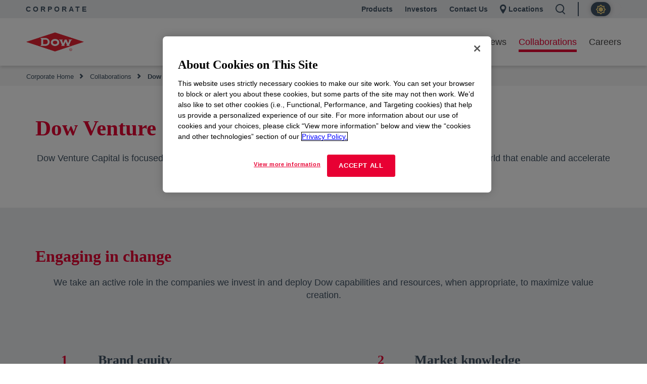

--- FILE ---
content_type: text/html;charset=utf-8
request_url: https://corporate.dow.com/en-us/collaborations/venture-capital.html
body_size: 19509
content:

  <!DOCTYPE HTML>
  <html lang="en-US">
      <head>
  <meta charset="UTF-8"/>
  <title>Dow Venture Capital | About | Corporate Dow
  </title>
  
  <meta name="description" content="Dow Venture Capital invests in start-up companies in North America, Europe and Asia. Discover how we support our portfolio with capital and connection today"/>


  <meta name="template" content="generic10"/>
  <meta name="viewport" content="width=device-width, initial-scale=1"/>
  

  
  
<link rel="canonical" href="https://corporate.dow.com/en-us/collaborations/venture-capital.html"/>

  <!--<sly data-sly-include="head.socialmedia.html"></sly>-->
  <meta property="og:title" content="Dow Venture Capital "/>
  <meta property="og:description" content="Dow Venture Capital invests in start-up companies in North America, Europe and Asia. Discover how we support our portfolio with capital and connection today"/>
  <link type="image/png" rel="apple-touch-icon" sizes="180x180" href="/content/dam/images/public-images/web/favicons/apple-touch-icon-180x180.png"/>
  <link type="image/png" rel="apple-touch-icon" sizes="167x167" href="/content/dam/images/public-images/web/favicons/apple-touch-icon-167x167.png"/>
  <link type="image/png" rel="apple-touch-icon" sizes="152x152" href="/content/dam/images/public-images/web/favicons/apple-touch-icon-152x152.png"/>
  <link type="image/png" rel="apple-touch-icon" sizes="120x120" href="/content/dam/images/public-images/web/favicons/apple-touch-icon-120x120.png"/>
  <link type="image/png" rel="icon" sizes="32x32" href="/content/dam/images/public-images/web/favicons/icon-32x32.png"/>
  <link type="image/png" rel="icon" sizes="48x48" href="/content/dam/images/public-images/web/favicons/chrome-48x48.png"/>
  <link type="image/png" rel="icon" sizes="96x96" href="/content/dam/images/public-images/web/favicons/icon-96x96.png"/>
  <meta name="msapplication-square270x270logo" content="/content/dam/images/public-images/web/favicons/windows-270x270.png"/>
  <meta name="msapplication-square196x196logo" content="/content/dam/images/public-images/web/favicons/chrome-196x196.png"/>
  <meta name="msapplication-square128x128logo" content="/content/dam/images/public-images/web/favicons/chrome-128x128.png"/>
  <meta name="msapplication-square70x70logo" content="/content/dam/images/public-images/web/favicons/windows-70x70.png"/>
  <meta property="og:image" content="https://corporate.dow.com/content/dam/images/public-images/corporate/DOW-logo.svg"/>
  
    
    <!-- OneTrust Cookies Consent Notice start for dow.com -->
        <script>
// akam-sw.js install script version 1.3.6
"serviceWorker"in navigator&&"find"in[]&&function(){var e=new Promise(function(e){"complete"===document.readyState||!1?e():(window.addEventListener("load",function(){e()}),setTimeout(function(){"complete"!==document.readyState&&e()},1e4))}),n=window.akamServiceWorkerInvoked,r="1.3.6";if(n)aka3pmLog("akam-setup already invoked");else{window.akamServiceWorkerInvoked=!0,window.aka3pmLog=function(){window.akamServiceWorkerDebug&&console.log.apply(console,arguments)};function o(e){(window.BOOMR_mq=window.BOOMR_mq||[]).push(["addVar",{"sm.sw.s":e,"sm.sw.v":r}])}var i="/akam-sw.js",a=new Map;navigator.serviceWorker.addEventListener("message",function(e){var n,r,o=e.data;if(o.isAka3pm)if(o.command){var i=(n=o.command,(r=a.get(n))&&r.length>0?r.shift():null);i&&i(e.data.response)}else if(o.commandToClient)switch(o.commandToClient){case"enableDebug":window.akamServiceWorkerDebug||(window.akamServiceWorkerDebug=!0,aka3pmLog("Setup script debug enabled via service worker message"),v());break;case"boomerangMQ":o.payload&&(window.BOOMR_mq=window.BOOMR_mq||[]).push(o.payload)}aka3pmLog("akam-sw message: "+JSON.stringify(e.data))});var t=function(e){return new Promise(function(n){var r,o;r=e.command,o=n,a.has(r)||a.set(r,[]),a.get(r).push(o),navigator.serviceWorker.controller&&(e.isAka3pm=!0,navigator.serviceWorker.controller.postMessage(e))})},c=function(e){return t({command:"navTiming",navTiming:e})},s=null,m={},d=function(){var e=i;return s&&(e+="?othersw="+encodeURIComponent(s)),function(e,n){return new Promise(function(r,i){aka3pmLog("Registering service worker with URL: "+e),navigator.serviceWorker.register(e,n).then(function(e){aka3pmLog("ServiceWorker registration successful with scope: ",e.scope),r(e),o(1)}).catch(function(e){aka3pmLog("ServiceWorker registration failed: ",e),o(0),i(e)})})}(e,m)},g=navigator.serviceWorker.__proto__.register;if(navigator.serviceWorker.__proto__.register=function(n,r){return n.includes(i)?g.call(this,n,r):(aka3pmLog("Overriding registration of service worker for: "+n),s=new URL(n,window.location.href),m=r,navigator.serviceWorker.controller?new Promise(function(n,r){var o=navigator.serviceWorker.controller.scriptURL;if(o.includes(i)){var a=encodeURIComponent(s);o.includes(a)?(aka3pmLog("Cancelling registration as we already integrate other SW: "+s),navigator.serviceWorker.getRegistration().then(function(e){n(e)})):e.then(function(){aka3pmLog("Unregistering existing 3pm service worker"),navigator.serviceWorker.getRegistration().then(function(e){e.unregister().then(function(){return d()}).then(function(e){n(e)}).catch(function(e){r(e)})})})}else aka3pmLog("Cancelling registration as we already have akam-sw.js installed"),navigator.serviceWorker.getRegistration().then(function(e){n(e)})}):g.call(this,n,r))},navigator.serviceWorker.controller){var u=navigator.serviceWorker.controller.scriptURL;u.includes("/akam-sw.js")||u.includes("/akam-sw-preprod.js")||u.includes("/threepm-sw.js")||(aka3pmLog("Detected existing service worker. Removing and re-adding inside akam-sw.js"),s=new URL(u,window.location.href),e.then(function(){navigator.serviceWorker.getRegistration().then(function(e){m={scope:e.scope},e.unregister(),d()})}))}else e.then(function(){window.akamServiceWorkerPreprod&&(i="/akam-sw-preprod.js"),d()});if(window.performance){var w=window.performance.timing,l=w.responseEnd-w.responseStart;c(l)}e.then(function(){t({command:"pageLoad"})});var k=!1;function v(){window.akamServiceWorkerDebug&&!k&&(k=!0,aka3pmLog("Initializing debug functions at window scope"),window.aka3pmInjectSwPolicy=function(e){return t({command:"updatePolicy",policy:e})},window.aka3pmDisableInjectedPolicy=function(){return t({command:"disableInjectedPolicy"})},window.aka3pmDeleteInjectedPolicy=function(){return t({command:"deleteInjectedPolicy"})},window.aka3pmGetStateAsync=function(){return t({command:"getState"})},window.aka3pmDumpState=function(){aka3pmGetStateAsync().then(function(e){aka3pmLog(JSON.stringify(e,null,"\t"))})},window.aka3pmInjectTiming=function(e){return c(e)},window.aka3pmUpdatePolicyFromNetwork=function(){return t({command:"pullPolicyFromNetwork"})})}v()}}();</script>
<script src="/.autoblock.3a6a366c-9708-4731-9401-9c22440fe68a.js"></script>
        <script src="https://cdn.cookielaw.org/scripttemplates/otSDKStub.js" type="text/javascript" charset="UTF-8" data-domain-script="3a6a366c-9708-4731-9401-9c22440fe68a"></script>
        <script type="text/javascript">
        function OptanonWrapper() { }
        </script>
    <!-- OneTrust Cookies Consent Notice end for dow.com -->

    <script type="text/javascript" src="https://dcdynatraceag.bsnconnect.com/jstag/managed/fac30b52-64cc-453f-838f-f97dd5b27625/a12260aed971158_complete.js" crossorigin="anonymous"></script>
    
    <script>
        !function(e,a,n,t){var i=e.head;if(i){
        if (a) return;
        var o=e.createElement("style");
        o.id="alloy-prehiding",o.innerText=n,i.appendChild(o),setTimeout(function(){o.parentNode&&o.parentNode.removeChild(o)},t||3000)}}
        (document, document.location.href.indexOf("mboxEdit") !== -1, ".prehide { opacity: 0 !important }", );
    </script>
    <script src="https://assets.adobedtm.com/55f90c612c0d/8d002170dee6/launch-23cbd884759b.min.js" async></script>



    
    <link rel="stylesheet" href="/etc.clientlibs/dow-corp/clientlibs/clientlib-base.lc-0705f3ddfcfe1fe017cbb740e279aca3-lc.min.css" type="text/css">





<!-- <sly data-sly-resource="contexthub"/> -->


    
        <script type="application/ld+json">
            {
  "@context": "http://schema.org",
  "@type": "BreadcrumbList",
  "itemListElement": [
    {
      "@type": "ListItem",
      "position": 1,
      "item": {
        "@id": "https://corporate.dow.com/en-us.html",
        "name": "Corporate Home"
      }
    },
    {
      "@type": "ListItem",
      "position": 2,
      "item": {
        "@id": "https://corporate.dow.com/en-us/collaborations.html",
        "name": "Collaborations"
      }
    },
    {
      "@type": "ListItem",
      "position": 3,
      "item": {
        "@id": "https://corporate.dow.com/en-us/collaborations/venture-capital.html",
        "name": "Dow Venture Capital "
      }
    }
  ]
}
        </script>
        <script type="application/ld+json">
            {
  "@context": "https://schema.org",
  "@type": "Corporation",
  "name": "Dow Corporate",
  "description": "Dow is committed to advancing science and technology to meet the needs of our customers, find new opportunities in high-growth markets, and help solve global challenges. Explore the Dow Corporate website for company news and goals, sustainability reporting, investing information, career opportunities, and more.",
  "url": "https://corporate.dow.com/en-us",
  "logo": "https://corporate.dow.com/content/dam/images/public-images/corporate/DOW-logo.svg",
  "sameAs": [
    "https://twitter.com/DowChemical",
    "http://www.linkedin.com/company/2562",
    "https://plus.google.com/103155547656737587215/",
    "http://www.facebook.com/pages/The-Dow-Chemical-Company/171697336181460",
    "http://www.youtube.com/dowchemicalcompany",
    "https://en.wikipedia.org/wiki/Dow_Chemical_Company",
    "https://www.wikidata.org/wiki/Q855639",
    "http://dowchemical.tumblr.com/",
    "https://www.glassdoor.com/Overview/Working-at-Dow-EI_IE207.11,14.htm",
    "https://www.ellenmacarthurfoundation.org/ce100/directory/dow-chemical-company",
    "https://www.unglobalcompact.org/what-is-gc/participants/9210-The-Dow-Chemical-Company",
    "https://www.olympic.org/sponsors/dow",
    "https://www.cdc.gov/niosh/ocas/dowchemca.html",
    "https://www.nature.org/en-us/about-us/who-we-are/how-we-work/working-with-companies/transforming-business-practices/dow-chemical-company/",
    "http://sustainability.umich.edu/dow",
    "https://www.crunchbase.com/organization/the-dow-chemical-company#/entity"
  ],
  "address": {
    "@type": "PostalAddress",
    "streetAddress": "2211 H.H. Dow Way",
    "addressLocality": "Midland",
    "addressRegion": "Michigan",
    "postalCode": "48674"
  },
  "foundingDate": "1897",
  "tickerSymbol": "DOW",
  "founder": "Herbert Henry Dow",
  "parentOrganization": "Dow Inc."
}
        </script>
    



  


<script>
		window.getDowMainSearchUrl = 'search.html';
</script>



  
    
    

    

    
    <script src="/etc.clientlibs/dow-corp/clientlibs/clientlib-dependencies.lc-83b25360e42ab148ecb46b26a46bea6b-lc.min.js"></script>


    
    <link rel="stylesheet" href="/etc.clientlibs/dow-corp/clientlibs/clientlib-dependencies.lc-cd8c1c857ce971710658cee5cd32454d-lc.min.css" type="text/css">
<link rel="stylesheet" href="/etc.clientlibs/dow-corp/clientlibs/clientlib-site.lc-d6d186a78b079c1af901305fc0ce9406-lc.min.css" type="text/css">
<link rel="stylesheet" href="/etc.clientlibs/dow-platform/clientlibs/clientlib-dependencies.lc-eedfa7a46b087d966a4cd676b16100d9-lc.min.css" type="text/css">
<link rel="stylesheet" href="/etc.clientlibs/dow-platform/clientlibs/clientlib-site.lc-555dd55c1215aba146e50f478a03676b-lc.min.css" type="text/css">


    
    
    <script async src="/etc.clientlibs/core/wcm/components/commons/datalayer/v2/clientlibs/core.wcm.components.commons.datalayer.v2.lc-1e0136bad0acfb78be509234578e44f9-lc.min.js"></script>


    
    <script async src="/etc.clientlibs/core/wcm/components/commons/datalayer/acdl/core.wcm.components.commons.datalayer.acdl.lc-bf921af342fd2c40139671dbf0920a1f-lc.min.js"></script>



  
  

<script type="application/json" data-page="cpi">
  {
    "objective": "",
    "topics": "",
    "format": ""
  }
</script>


<script>(window.BOOMR_mq=window.BOOMR_mq||[]).push(["addVar",{"rua.upush":"false","rua.cpush":"false","rua.upre":"false","rua.cpre":"false","rua.uprl":"false","rua.cprl":"false","rua.cprf":"false","rua.trans":"SJ-994cb276-1f2d-4921-93a1-11b653314456","rua.cook":"true","rua.ims":"false","rua.ufprl":"false","rua.cfprl":"false","rua.isuxp":"false","rua.texp":"norulematch","rua.ceh":"false","rua.ueh":"false","rua.ieh.st":"0"}]);</script>
                              <script>!function(e){var n="https://s.go-mpulse.net/boomerang/";if("False"=="True")e.BOOMR_config=e.BOOMR_config||{},e.BOOMR_config.PageParams=e.BOOMR_config.PageParams||{},e.BOOMR_config.PageParams.pci=!0,n="https://s2.go-mpulse.net/boomerang/";if(window.BOOMR_API_key="UP3H4-CBVEH-MYNGN-9PXY9-6TRLT",function(){function e(){if(!r){var e=document.createElement("script");e.id="boomr-scr-as",e.src=window.BOOMR.url,e.async=!0,o.appendChild(e),r=!0}}function t(e){r=!0;var n,t,a,i,d=document,O=window;if(window.BOOMR.snippetMethod=e?"if":"i",t=function(e,n){var t=d.createElement("script");t.id=n||"boomr-if-as",t.src=window.BOOMR.url,BOOMR_lstart=(new Date).getTime(),e=e||d.body,e.appendChild(t)},!window.addEventListener&&window.attachEvent&&navigator.userAgent.match(/MSIE [67]\./))return window.BOOMR.snippetMethod="s",void t(o,"boomr-async");a=document.createElement("IFRAME"),a.src="about:blank",a.title="",a.role="presentation",a.loading="eager",i=(a.frameElement||a).style,i.width=0,i.height=0,i.border=0,i.display="none",o.appendChild(a);try{O=a.contentWindow,d=O.document.open()}catch(_){n=document.domain,a.src="javascript:var d=document.open();d.domain='"+n+"';void 0;",O=a.contentWindow,d=O.document.open()}if(n)d._boomrl=function(){this.domain=n,t()},d.write("<bo"+"dy onload='document._boomrl();'>");else if(O._boomrl=function(){t()},O.addEventListener)O.addEventListener("load",O._boomrl,!1);else if(O.attachEvent)O.attachEvent("onload",O._boomrl);d.close()}function a(e){window.BOOMR_onload=e&&e.timeStamp||(new Date).getTime()}if(!window.BOOMR||!window.BOOMR.version&&!window.BOOMR.snippetExecuted){window.BOOMR=window.BOOMR||{},window.BOOMR.snippetStart=(new Date).getTime(),window.BOOMR.snippetExecuted=!0,window.BOOMR.snippetVersion=14,window.BOOMR.url=n+"UP3H4-CBVEH-MYNGN-9PXY9-6TRLT";var i=document.currentScript||document.getElementsByTagName("script")[0],o=i.parentNode,r=!1,d=document.createElement("link");if(d.relList&&"function"==typeof d.relList.supports&&d.relList.supports("preload")&&"as"in d)window.BOOMR.snippetMethod="p",d.href=window.BOOMR.url,d.rel="preload",d.as="script",d.addEventListener("load",e),d.addEventListener("error",function(){t(!0)}),setTimeout(function(){if(!r)t(!0)},3e3),BOOMR_lstart=(new Date).getTime(),o.appendChild(d);else t(!1);if(window.addEventListener)window.addEventListener("load",a,!1);else if(window.attachEvent)window.attachEvent("onload",a)}}(),"".length>0)if(e&&"performance"in e&&e.performance&&"function"==typeof e.performance.setResourceTimingBufferSize)e.performance.setResourceTimingBufferSize();!function(){if(BOOMR=e.BOOMR||{},BOOMR.plugins=BOOMR.plugins||{},!BOOMR.plugins.AK){var n="false"=="true"?1:0,t="cookiepresent",a="ck7xdhqx2kawk2lu46eq-f-b6224f7c4-clientnsv4-s.akamaihd.net",i="false"=="true"?2:1,o={"ak.v":"39","ak.cp":"1518624","ak.ai":parseInt("935054",10),"ak.ol":"0","ak.cr":9,"ak.ipv":4,"ak.proto":"h2","ak.rid":"1b139faa","ak.r":47358,"ak.a2":n,"ak.m":"dsca","ak.n":"essl","ak.bpcip":"18.191.113.0","ak.cport":53884,"ak.gh":"23.208.24.233","ak.quicv":"","ak.tlsv":"tls1.3","ak.0rtt":"","ak.0rtt.ed":"","ak.csrc":"-","ak.acc":"","ak.t":"1769269129","ak.ak":"hOBiQwZUYzCg5VSAfCLimQ==PA77T82M9kCmAi1rGFfnDSv6P3Iw6VmJYnnAo9WOOL63tKNqID3U/937wRVa7nFDVUDTgTpGtyiWOKJF69tBpVoPqq4cSLuOUTMF/QZ2B2Pd4lEhLmSi2DXFObjQH0UAK0S4aVobBoVZTGUIk0dLuWgODa+NfdzPG1Dwk3CLROwQXOfr568ZpiLyYcfSyYnzw6S9InxjfcW0wJ+p2KzjawsW4vpk8FIPnv8rI3HjnOUsEIZOcYG4U6763AhfUI8H5puRiku/iB0+5Mm8G4o6pnsOes15c3m3gWZoTUnVCWoltCPm/EsjM/OR99fN5aac9xh5njJO6HaD3Bx0matZCfBDy/i3bf8eoHCWtAI/tnPZEGMF88sx+hk5/jn1T30Eil9lBEGI6PsITs3+nOaVz1uRssPggpPSlF9ULilLPjc=","ak.pv":"121","ak.dpoabenc":"","ak.tf":i};if(""!==t)o["ak.ruds"]=t;var r={i:!1,av:function(n){var t="http.initiator";if(n&&(!n[t]||"spa_hard"===n[t]))o["ak.feo"]=void 0!==e.aFeoApplied?1:0,BOOMR.addVar(o)},rv:function(){var e=["ak.bpcip","ak.cport","ak.cr","ak.csrc","ak.gh","ak.ipv","ak.m","ak.n","ak.ol","ak.proto","ak.quicv","ak.tlsv","ak.0rtt","ak.0rtt.ed","ak.r","ak.acc","ak.t","ak.tf"];BOOMR.removeVar(e)}};BOOMR.plugins.AK={akVars:o,akDNSPreFetchDomain:a,init:function(){if(!r.i){var e=BOOMR.subscribe;e("before_beacon",r.av,null,null),e("onbeacon",r.rv,null,null),r.i=!0}return this},is_complete:function(){return!0}}}}()}(window);</script></head>
      <body class="page basicpage  " id="page-a9e2fc1d45" data-cmp-link-accessibility-enabled data-cmp-link-accessibility-text="opens in a new tab" data-cmp-data-layer-enabled>
          <script>
            window.adobeDataLayer = window.adobeDataLayer || [];
            adobeDataLayer.push({
                page: JSON.parse("{\x22page\u002Da9e2fc1d45\x22:{\x22@type\x22:\x22dow\u002Dcorp\/components\/core\/page\x22,\x22repo:modifyDate\x22:\x222025\u002D03\u002D13T13:45:01Z\x22,\x22dc:title\x22:\x22Dow Venture Capital \x22,\x22dc:description\x22:\x22Dow Venture Capital invests in start\u002Dup companies in North America, Europe and Asia. Discover how we support our portfolio with capital and connection today\x22,\x22xdm:linkURL\x22:\x22https:\/\/corporate.dow.com\/en\u002Dus\/collaborations\/venture\u002Dcapital.html\x22,\x22xdm:template\x22:\x22generic10\x22,\x22xdm:language\x22:\x22en\u002DUS\x22,\x22xdm:tags\x22:[],\x22businessAlignment\x22:[],\x22pageName\x22:\x22venture\u002Dcapital\x22,\x22pageURL\x22:\x22\x22,\x22contentPath\x22:\x22\/content\/dow\u002Dcom\/corporate\/us\/en\/collaborations\/venture\u002Dcapital\x22,\x22siteRegion\x22:\x22US\x22,\x22siteLanguage\x22:\x22en\x22,\x22contentType\x22:\x22collaborations\x22,\x22firstPublished\x22:null,\x22lastPublished\x22:null,\x22category\x22:\x22collaborations\x22,\x22subCategory1\x22:\x22venture\u002Dcapital\x22,\x22subCategory2\x22:\x22not set\x22,\x22subCategory3\x22:\x22not set\x22}}"),
                event:'cmp:show',
                eventInfo: {
                    path: 'page.page\u002Da9e2fc1d45'
                }
            });
          </script>
          
          
              




              
<div class="root container responsivegrid">

    
    <div id="container-74b915b8f0" class="cmp-container">
        


<div class="aem-Grid aem-Grid--12 aem-Grid--default--12 ">
    
    <div class="experiencefragment aem-GridColumn aem-GridColumn--default--12">
<div id="experiencefragment-00c2b518cb" class="cmp-experiencefragment cmp-experiencefragment--header"></div>

    
</div>
<div class="experiencefragment aem-GridColumn aem-GridColumn--default--12">
<div id="experiencefragment-620086a006" class="cmp-experiencefragment cmp-experiencefragment--header">


    
    <div id="container-433839f321" class="cmp-container">
        


<div class="aem-Grid aem-Grid--12 aem-Grid--default--12 ">
    
    <div class="GlobalHeader aem-GridColumn aem-GridColumn--default--12"><div class="cmp-globalHeader  cmp-globalHeader--fixed" data-cmp-data-layer="{&#34;GlobalHeader-10079ad22b&#34;:{&#34;@type&#34;:&#34;dow-corp/components/ui/GlobalHeader&#34;,&#34;repo:modifyDate&#34;:&#34;2026-01-20T17:24:59Z&#34;}}">

  <div class="GlobalHeaderNavigationBar"><div class="cmp-globalheaderNavigationBar cmp-newGlobalheaderNavigationBar" data-cmp-data-layer="{&#34;GlobalHeaderNavigationBar-afdf9ca1a2&#34;:{&#34;@type&#34;:&#34;dow-corp/components/ui/GlobalHeaderNavigationBar&#34;,&#34;repo:modifyDate&#34;:&#34;2026-01-20T17:25:02Z&#34;}}">
<div class="cmp-global-header">
  <div class="cmp-global-header--wrapper">
    <div class="cmp-global-header_siteTitle">
      <a href="/en-us.html" target="_self">Corporate</a>
    </div>

    <div class="cmp-global-header_links-wrapper">
      <a class="cmp-global-header_links cmp-global-header_links__link1" href="https://www.dow.com" target="_blank" rel="noopener noreferrer">Products</a>
      <a class="cmp-global-header_links cmp-global-header_links__link2" href="https://investors.dow.com/" target="_blank" rel="noopener noreferrer">Investors</a>
      <a class="cmp-global-header_links cmp-global-header_links__link3" href="https://corporate.dow.com/en-us/contact.html" rel="noopener noreferrer">Contact Us</a>
      <a class="cmp-global-header_links cmp-global-header_links__location" href="/en-us/locations.html" target="_self">
        
  <span aria-hidden="true">
    <svg class="location-icon" xmlns="http://www.w3.org/2000/svg" width="17" height="24" viewBox="0 0 17 24" fill="none">
      <path fill-rule="evenodd" clip-rule="evenodd" d="M0 8.1473C0 3.64767 3.64767 0 8.1473 0C12.6469 0 16.2946 3.64767 16.2946 8.1473C16.2946 11.7975 10.9597 20.7549 8.1473 24C5.33487 20.7549 0 11.7975 0 8.1473ZM8.14221 12.9712C10.6208 12.9712 12.6301 10.9619 12.6301 8.48332C12.6301 6.00472 10.6208 3.99541 8.14221 3.99541C5.66361 3.99541 3.6543 6.00472 3.6543 8.48332C3.6543 10.9619 5.66361 12.9712 8.14221 12.9712Z" fill="#415364"/>
    </svg>
    
    
  <rect fill='none' x='0' y='0' width='175' height='45'>

      </rect>
        <g id='Icon-/-Triangle-/-Gray---Down' transform='translate(143.000000, 19.000000)' fill='#415364'>
        <polygon id='Triangle' points='6 7 0 0 12 0'>
        </polygon>
        </g>
      </g>
    </g>
  </svg>

  


  

</span>


        Locations</a>

      
      <a class="cmp-global-header_links cmp-global-header_links__search">
        
  <span aria-hidden="true">
    
    <svg class="search-icon" xmlns="http://www.w3.org/2000/svg" width="20" height="21" viewBox="0 0 20 21" fill="none">
      <path fill-rule="evenodd" clip-rule="evenodd" d="M2 8.6081C2 4.95855 4.95855 2 8.6081 2C12.2577 2 15.2162 4.95855 15.2162 8.6081C15.2162 12.2577 12.2577 15.2162 8.6081 15.2162C4.95855 15.2162 2 12.2577 2 8.6081ZM8.6081 0C3.85398 0 0 3.85398 0 8.6081C0 13.3622 3.85398 17.2162 8.6081 17.2162C10.3237 17.2162 11.922 16.7143 13.2644 15.8494L17.8497 20.4347L19.2639 19.0205L14.8154 14.572C16.3022 13.0249 17.2162 10.9233 17.2162 8.6081C17.2162 3.85398 13.3622 0 8.6081 0Z" fill="currentColor"/>
    </svg>
    
  <rect fill='none' x='0' y='0' width='175' height='45'>

      </rect>
        <g id='Icon-/-Triangle-/-Gray---Down' transform='translate(143.000000, 19.000000)' fill='#415364'>
        <polygon id='Triangle' points='6 7 0 0 12 0'>
        </polygon>
        </g>
      </g>
    </g>
  </svg>

  


  

</span>

        <span class="cmp-global-header_links--search-label">Search</span>
      </a>
      <div class="cmp-global-header_links cmp-global-header--switch">
      <div class="cmp-darkmode" id="dark-mode-toggle-afdf9ca1a2" data-cmp-data-layer="{&#34;dark-mode-toggle-afdf9ca1a2&#34;:{&#34;@type&#34;:&#34;dow-corp/components/ui/dark-mode-toggle&#34;,&#34;repo:modifyDate&#34;:&#34;2026-01-20T17:25:02Z&#34;}}" data-cmp-is="cmp--dark-mode-toggle">
</div> 


      </div>
    </div>
  </div>
</div>
</div></div>

  

  <div class="cmp-globalHeader_search-container hide-search">
    <div class="GlobalHeaderSearchBar inPageGlobalSearch">
<div id="mega__inPageGlobalSearch" class="mega__GlobalHeaderSearchBar container-fluid   align-left" data-aem-component-type="Global Header Search Bar" data-search-within="all" data-cmp-data-layer='{&quot;inPageGlobalSearch&quot;:{&quot;@type&quot;:&quot;dow-corp/components/ui/GlobalHeaderSearchBar&quot;, &quot;dc:title&quot;:&quot;inPageGlobalSearch&quot;}}' data-search-url="search.html" data-search-query-param="#t=All" data-search-hub="CorporateDowComSearch">
	<script> 
		if(typeof(funcGenerateUniqueInPageSearchCmpId) == 'undefined') {
			function funcGenerateUniqueInPageSearchCmpId(currentElement) { 
				setTimeout(() => {
					let uniqueInPageSearchCmpId = (new Date().valueOf() * Math.random() * Math.random()).toString(36).replaceAll('.', '-');
					let inPageSearchDomEl = currentElement.parentElement; 
					inPageSearchDomEl.dataset.cmpDataLayer = inPageSearchDomEl.dataset.cmpDataLayer.replace('inPageGlobalSearch', 'inPageGlobalSearch-' + uniqueInPageSearchCmpId); 
					inPageSearchDomEl.id = inPageSearchDomEl.id + '__' + uniqueInPageSearchCmpId; 
				  }, 1);
			}
		}
		funcGenerateUniqueInPageSearchCmpId(document.currentScript); 
	</script>
	<div class="color-block search-default" style=" padding-top:50px; padding-bottom:80px; ">
		<div class="content-container">
			<div class="mega__main col-xs-12 col-sm-6">
				

  <div id="search-content">
    <div id="title">
      What are you looking for?
    </div>
    
    <div>
      <p id="description-subtitle">
				
				<span><a rel="noopener noreferrer"></a></span>
			</p>
    </div>
    <div id="inPage-search-container">
      <div id="inPage-searchbox-headless"></div>
    </div>

    
  </div>





			</div>
			<div class="col-xs-12 col-sm-6">
				<div class="cta-container">
					<div>




</div>
				</div>
			</div>
			
		</div>
	</div>
</div></div>

  </div>

  <div class="globalHeaderNavigationTray"><div class="cmp-globalheaderNavigationTray cmp-newGlobalHeaderNavigationTray" data-cmp-data-layer="{&#34;globalHeaderNavigationTray-bc3bd6af36&#34;:{&#34;@type&#34;:&#34;dow-corp/components/ui/globalHeaderNavigationTray&#34;,&#34;repo:modifyDate&#34;:&#34;2026-01-20T17:24:59Z&#34;}}">
  <div class="cmp-newGlobalHeaderNavigationTray__mainNav">
    <a class="cmp-newGlobalHeaderNavigationTray__mainNav-mainLogo" href="https://corporate.dow.com/en-us.html"><img src="/content/dam/images/public-images/corporate/DOW-logo.svg"/></a>
    <ul class="cmp-newGlobalHeaderNavigationTray__mainNav-links">
      
        <li>
          
          
            <button class="primaryNavItem primaryNavItem-open-red" data-target="#secondary-global-navigation-0" data-link="/content/dow-com/corporate/us/en/about-dow.html" data-accent-color="red">
              About Dow
            </button>
          
        </li>
      
        <li>
          
          
            <button class="primaryNavItem primaryNavItem-open-red" data-target="#secondary-global-navigation-1" data-link="/content/dow-com/corporate/us/en/purpose-in-action.html" data-accent-color="red">
              Purpose in Action
            </button>
          
        </li>
      
        <li>
          
          
            <button class="primaryNavItem primaryNavItem-open-red" data-target="#secondary-global-navigation-2" data-link="/content/dow-com/corporate/us/en/news.html" data-accent-color="red">
              News
            </button>
          
        </li>
      
        <li>
          
          
            <button class="primaryNavItem primaryNavItem-open-red" data-target="#secondary-global-navigation-3" data-link="/content/dow-com/corporate/us/en/collaborations.html" data-accent-color="red">
              Collaborations
            </button>
          
        </li>
      
        <li>
          
          
            <button class="primaryNavItem primaryNavItem-open-red" data-target="#secondary-global-navigation-4" data-link="/content/dow-com/corporate/us/en/careers.html" data-accent-color="red">
              Careers
            </button>
          
        </li>
      
    </ul>

    
      <div class="cmp-newGlobalHeaderNavigationTray__secondary cmp-newGlobalHeaderNavigationTray__secondary-red" id="secondary-global-navigation-0">
        <div class="cmp-newGlobalHeaderNavigationTray__secondary-wrapper">
          <div class="cmp-newGlobalHeaderNavigationTray__items">
            <span class="cmp-newGlobalHeaderNavigationTray__main-item">
              <a href="/en-us/about-dow.html" target="_self" data-cmp-clickable data-cmp-data-layer='{"cta-primaryNavItem-1":{"@type":"analytics/pseudo/dow-corp/navLink-cta","repo:modifyDate":"2024-03-06T14:48:05Z","dc:title":"About Dow","xdm:linkURL":"/content/dow-com/corporate/us/en/about-dow.html"}}'>
                About Dow
                
    <span aria-hidden="true">
        
        
        
        
    
        <svg width="26" height="26" viewBox="0 0 15 15" fill="none" xmlns="http://www.w3.org/2000/svg">
          <path fill-rule="evenodd" clip-rule="evenodd" d="M3.93695 5.77429L7.25018 9.08751L10.5634 5.77429L9.29945 4.51033L7.25018 6.55961L5.20091 4.51033L3.93695 5.77429Z" fill="#E80033"/>
        </svg>
      
    </span>

              </a>
            </span>
            <ul class="cmp-newGlobalHeaderNavigationTray__group cmp-newGlobalHeaderNavigationTray__level-0">
              
                <li class="cmp-newGlobalHeaderNavigationTray__item">
                  
                    <a class="cmp-newGlobalHeaderNavigationTray__children-title cmp-newGlobalHeaderNavigationTray__children-title--level-0" href="/en-us/about-dow/ambition.html" data-cmp-clickable data-cmp-data-layer='{"cta-supListNav-1":{"@type":"analytics/pseudo/dow-corp/navLink-cta","repo:modifyDate":"2024-03-06T14:48:05Z","dc:title":"Ambition","xdm:linkURL":"/content/dow-com/corporate/us/en/about-dow/ambition.html"}}'>
                      Ambition
                    </a>
                  

                  

                  <ul class="cmp-newGlobalHeaderNavigationTray__children cmp-newGlobalHeaderNavigationTray__level-1">
                    <li class="cmp-newGlobalHeaderNavigationTray__level-1-button">
                      <button>
                        
    <span aria-hidden="true">
        <svg xmlns="http://www.w3.org/2000/svg" width="25" height="24" viewBox="0 0 25 24" fill="none">
            <path fill-rule="evenodd" clip-rule="evenodd" d="M12.2481 7L16.4141 10.9999H5.40039V12.9994H16.4141L12.2481 17H15.1934L20.4004 12L15.1934 7H12.2481Z" fill="#E80033"/>
        </svg>
        
        
        
    
    </span>

                        Back
                      </button>
                    </li>
                    
                    
                    
                  </ul>
                </li>
              
                <li class="cmp-newGlobalHeaderNavigationTray__item">
                  
                    <a class="cmp-newGlobalHeaderNavigationTray__children-title cmp-newGlobalHeaderNavigationTray__children-title--level-0" href="/en-us/about-dow/awards.html" data-cmp-clickable data-cmp-data-layer='{"cta-supListNav-1":{"@type":"analytics/pseudo/dow-corp/navLink-cta","repo:modifyDate":"2024-03-06T14:48:05Z","dc:title":"Awards","xdm:linkURL":"/content/dow-com/corporate/us/en/about-dow/awards.html"}}'>
                      Awards
                    </a>
                  

                  

                  <ul class="cmp-newGlobalHeaderNavigationTray__children cmp-newGlobalHeaderNavigationTray__level-1">
                    <li class="cmp-newGlobalHeaderNavigationTray__level-1-button">
                      <button>
                        
    <span aria-hidden="true">
        <svg xmlns="http://www.w3.org/2000/svg" width="25" height="24" viewBox="0 0 25 24" fill="none">
            <path fill-rule="evenodd" clip-rule="evenodd" d="M12.2481 7L16.4141 10.9999H5.40039V12.9994H16.4141L12.2481 17H15.1934L20.4004 12L15.1934 7H12.2481Z" fill="#E80033"/>
        </svg>
        
        
        
    
    </span>

                        Back
                      </button>
                    </li>
                    
                    
                    
                  </ul>
                </li>
              
                <li class="cmp-newGlobalHeaderNavigationTray__item">
                  

                  
                    <button>
                      Company
                      
    <span aria-hidden="true">
        
        
        
        
    
        <svg width="26" height="26" viewBox="0 0 15 15" fill="none" xmlns="http://www.w3.org/2000/svg">
          <path fill-rule="evenodd" clip-rule="evenodd" d="M3.93695 5.77429L7.25018 9.08751L10.5634 5.77429L9.29945 4.51033L7.25018 6.55961L5.20091 4.51033L3.93695 5.77429Z" fill="#E80033"/>
        </svg>
      
    </span>

                    </button>
                  

                  <ul class="cmp-newGlobalHeaderNavigationTray__children cmp-newGlobalHeaderNavigationTray__level-1">
                    <li class="cmp-newGlobalHeaderNavigationTray__level-1-button">
                      <button>
                        
    <span aria-hidden="true">
        <svg xmlns="http://www.w3.org/2000/svg" width="25" height="24" viewBox="0 0 25 24" fill="none">
            <path fill-rule="evenodd" clip-rule="evenodd" d="M12.2481 7L16.4141 10.9999H5.40039V12.9994H16.4141L12.2481 17H15.1934L20.4004 12L15.1934 7H12.2481Z" fill="#E80033"/>
        </svg>
        
        
        
    
    </span>

                        Back
                      </button>
                    </li>
                    <li>
                      <a class="cmp-newGlobalHeaderNavigationTray__children-title" href="/en-us/about-dow/company.html" data-cmp-clickable data-cmp-data-layer='{"cta-supListNav-13":{"@type":"analytics/pseudo/dow-corp/navLink-cta","repo:modifyDate":"2024-03-06T14:48:05Z","dc:title":"Company","xdm:linkURL":"/content/dow-com/corporate/us/en/about-dow/company.html"}}'>
                        Company
                      </a>
                    </li>
                    
                      <li>
                        <a href="/en-us/about-dow/company/history.html" data-cmp-clickable data-cmp-data-layer='{"cta-innerListNav-131":{"@type":"analytics/pseudo/dow-corp/navLink-cta","repo:modifyDate":"2024-03-06T14:48:05Z","dc:title":"History","xdm:linkURL":"/content/dow-com/corporate/us/en/about-dow/company/history.html"}}'>
                          History</a>
                      </li>
                    
                      <li>
                        <a href="/en-us/about-dow/company/public-policy.html" data-cmp-clickable data-cmp-data-layer='{"cta-innerListNav-132":{"@type":"analytics/pseudo/dow-corp/navLink-cta","repo:modifyDate":"2024-03-06T14:48:05Z","dc:title":"Public Policy","xdm:linkURL":"/content/dow-com/corporate/us/en/about-dow/company/public-policy.html"}}'>
                          Public Policy</a>
                      </li>
                    
                    
                  </ul>
                </li>
              
                <li class="cmp-newGlobalHeaderNavigationTray__item">
                  

                  
                    <button>
                      Corporate Governance
                      
    <span aria-hidden="true">
        
        
        
        
    
        <svg width="26" height="26" viewBox="0 0 15 15" fill="none" xmlns="http://www.w3.org/2000/svg">
          <path fill-rule="evenodd" clip-rule="evenodd" d="M3.93695 5.77429L7.25018 9.08751L10.5634 5.77429L9.29945 4.51033L7.25018 6.55961L5.20091 4.51033L3.93695 5.77429Z" fill="#E80033"/>
        </svg>
      
    </span>

                    </button>
                  

                  <ul class="cmp-newGlobalHeaderNavigationTray__children cmp-newGlobalHeaderNavigationTray__level-1">
                    <li class="cmp-newGlobalHeaderNavigationTray__level-1-button">
                      <button>
                        
    <span aria-hidden="true">
        <svg xmlns="http://www.w3.org/2000/svg" width="25" height="24" viewBox="0 0 25 24" fill="none">
            <path fill-rule="evenodd" clip-rule="evenodd" d="M12.2481 7L16.4141 10.9999H5.40039V12.9994H16.4141L12.2481 17H15.1934L20.4004 12L15.1934 7H12.2481Z" fill="#E80033"/>
        </svg>
        
        
        
    
    </span>

                        Back
                      </button>
                    </li>
                    <li>
                      <a class="cmp-newGlobalHeaderNavigationTray__children-title" href="/en-us/about-dow/corporate-governance.html" data-cmp-clickable data-cmp-data-layer='{"cta-supListNav-14":{"@type":"analytics/pseudo/dow-corp/navLink-cta","repo:modifyDate":"2024-03-06T14:48:05Z","dc:title":"Corporate Governance","xdm:linkURL":"/content/dow-com/corporate/us/en/about-dow/corporate-governance.html"}}'>
                        Corporate Governance
                      </a>
                    </li>
                    
                      <li>
                        <a href="/en-us/about-dow/corporate-governance/living-our-values.html" data-cmp-clickable data-cmp-data-layer='{"cta-innerListNav-141":{"@type":"analytics/pseudo/dow-corp/navLink-cta","repo:modifyDate":"2024-03-06T14:48:05Z","dc:title":"Living Our Values","xdm:linkURL":"/content/dow-com/corporate/us/en/about-dow/corporate-governance/living-our-values.html"}}'>
                          Living Our Values</a>
                      </li>
                    
                    
                  </ul>
                </li>
              
                <li class="cmp-newGlobalHeaderNavigationTray__item">
                  

                  
                    <button>
                      Corporate Reporting
                      
    <span aria-hidden="true">
        
        
        
        
    
        <svg width="26" height="26" viewBox="0 0 15 15" fill="none" xmlns="http://www.w3.org/2000/svg">
          <path fill-rule="evenodd" clip-rule="evenodd" d="M3.93695 5.77429L7.25018 9.08751L10.5634 5.77429L9.29945 4.51033L7.25018 6.55961L5.20091 4.51033L3.93695 5.77429Z" fill="#E80033"/>
        </svg>
      
    </span>

                    </button>
                  

                  <ul class="cmp-newGlobalHeaderNavigationTray__children cmp-newGlobalHeaderNavigationTray__level-1">
                    <li class="cmp-newGlobalHeaderNavigationTray__level-1-button">
                      <button>
                        
    <span aria-hidden="true">
        <svg xmlns="http://www.w3.org/2000/svg" width="25" height="24" viewBox="0 0 25 24" fill="none">
            <path fill-rule="evenodd" clip-rule="evenodd" d="M12.2481 7L16.4141 10.9999H5.40039V12.9994H16.4141L12.2481 17H15.1934L20.4004 12L15.1934 7H12.2481Z" fill="#E80033"/>
        </svg>
        
        
        
    
    </span>

                        Back
                      </button>
                    </li>
                    <li>
                      <a class="cmp-newGlobalHeaderNavigationTray__children-title" href="/en-us/about-dow/corporate-reporting.html" data-cmp-clickable data-cmp-data-layer='{"cta-supListNav-15":{"@type":"analytics/pseudo/dow-corp/navLink-cta","repo:modifyDate":"2024-03-06T14:48:05Z","dc:title":"Corporate Reporting","xdm:linkURL":"/content/dow-com/corporate/us/en/about-dow/corporate-reporting.html"}}'>
                        Corporate Reporting
                      </a>
                    </li>
                    
                      <li>
                        <a href="/en-us/about-dow/corporate-reporting/progress-report.html" data-cmp-clickable data-cmp-data-layer='{"cta-innerListNav-151":{"@type":"analytics/pseudo/dow-corp/navLink-cta","repo:modifyDate":"2024-03-06T14:48:05Z","dc:title":"INtersections Report","xdm:linkURL":"/content/dow-com/corporate/us/en/about-dow/corporate-reporting/progress-report.html"}}'>
                          INtersections Report</a>
                      </li>
                    
                      <li>
                        <a href="/en-us/about-dow/corporate-reporting/progress-report/disclosures.html" data-cmp-clickable data-cmp-data-layer='{"cta-innerListNav-152":{"@type":"analytics/pseudo/dow-corp/navLink-cta","repo:modifyDate":"2024-03-06T14:48:05Z","dc:title":"Disclosures","xdm:linkURL":"/content/dow-com/corporate/us/en/about-dow/corporate-reporting/progress-report/disclosures.html"}}'>
                          Disclosures</a>
                      </li>
                    
                    
                  </ul>
                </li>
              
                <li class="cmp-newGlobalHeaderNavigationTray__item">
                  
                    <a class="cmp-newGlobalHeaderNavigationTray__children-title cmp-newGlobalHeaderNavigationTray__children-title--level-0" href="/en-us/about-dow/leadership.html" data-cmp-clickable data-cmp-data-layer='{"cta-supListNav-1":{"@type":"analytics/pseudo/dow-corp/navLink-cta","repo:modifyDate":"2024-03-06T14:48:05Z","dc:title":"Leadership","xdm:linkURL":"/content/dow-com/corporate/us/en/about-dow/leadership.html"}}'>
                      Leadership
                    </a>
                  

                  

                  <ul class="cmp-newGlobalHeaderNavigationTray__children cmp-newGlobalHeaderNavigationTray__level-1">
                    <li class="cmp-newGlobalHeaderNavigationTray__level-1-button">
                      <button>
                        
    <span aria-hidden="true">
        <svg xmlns="http://www.w3.org/2000/svg" width="25" height="24" viewBox="0 0 25 24" fill="none">
            <path fill-rule="evenodd" clip-rule="evenodd" d="M12.2481 7L16.4141 10.9999H5.40039V12.9994H16.4141L12.2481 17H15.1934L20.4004 12L15.1934 7H12.2481Z" fill="#E80033"/>
        </svg>
        
        
        
    
    </span>

                        Back
                      </button>
                    </li>
                    
                    
                    
                  </ul>
                </li>
              
            </ul>
          </div>
          <div class="cmp-newGlobalHeaderNavigationTray__media">
            <div class="cmp-newGlobalHeaderNavigationTray__media-image">
              <img src="/content/dam/images/public-images/corporate/2024/dow_59027885335-two-plant-employees-800x400.jpg"/>
            </div>
            <p>Learn how we make the world a better place as Team Dow. Through respect and integrity, we lead with our core values and innovative spirit to create more sustainable materials science solutions for everyone.</p>
          </div>
        </div>
      </div>
    
      <div class="cmp-newGlobalHeaderNavigationTray__secondary cmp-newGlobalHeaderNavigationTray__secondary-red" id="secondary-global-navigation-1">
        <div class="cmp-newGlobalHeaderNavigationTray__secondary-wrapper">
          <div class="cmp-newGlobalHeaderNavigationTray__items">
            <span class="cmp-newGlobalHeaderNavigationTray__main-item">
              <a href="/en-us/purpose-in-action.html" target="_self" data-cmp-clickable data-cmp-data-layer='{"cta-primaryNavItem-2":{"@type":"analytics/pseudo/dow-corp/navLink-cta","repo:modifyDate":"2024-03-06T14:48:05Z","dc:title":"Purpose in Action","xdm:linkURL":"/content/dow-com/corporate/us/en/purpose-in-action.html"}}'>
                Purpose in Action
                
    <span aria-hidden="true">
        
        
        
        
    
        <svg width="26" height="26" viewBox="0 0 15 15" fill="none" xmlns="http://www.w3.org/2000/svg">
          <path fill-rule="evenodd" clip-rule="evenodd" d="M3.93695 5.77429L7.25018 9.08751L10.5634 5.77429L9.29945 4.51033L7.25018 6.55961L5.20091 4.51033L3.93695 5.77429Z" fill="#E80033"/>
        </svg>
      
    </span>

              </a>
            </span>
            <ul class="cmp-newGlobalHeaderNavigationTray__group cmp-newGlobalHeaderNavigationTray__level-0">
              
                <li class="cmp-newGlobalHeaderNavigationTray__item">
                  

                  
                    <button>
                      Climate Protection
                      
    <span aria-hidden="true">
        
        
        
        
    
        <svg width="26" height="26" viewBox="0 0 15 15" fill="none" xmlns="http://www.w3.org/2000/svg">
          <path fill-rule="evenodd" clip-rule="evenodd" d="M3.93695 5.77429L7.25018 9.08751L10.5634 5.77429L9.29945 4.51033L7.25018 6.55961L5.20091 4.51033L3.93695 5.77429Z" fill="#E80033"/>
        </svg>
      
    </span>

                    </button>
                  

                  <ul class="cmp-newGlobalHeaderNavigationTray__children cmp-newGlobalHeaderNavigationTray__level-1">
                    <li class="cmp-newGlobalHeaderNavigationTray__level-1-button">
                      <button>
                        
    <span aria-hidden="true">
        <svg xmlns="http://www.w3.org/2000/svg" width="25" height="24" viewBox="0 0 25 24" fill="none">
            <path fill-rule="evenodd" clip-rule="evenodd" d="M12.2481 7L16.4141 10.9999H5.40039V12.9994H16.4141L12.2481 17H15.1934L20.4004 12L15.1934 7H12.2481Z" fill="#E80033"/>
        </svg>
        
        
        
    
    </span>

                        Back
                      </button>
                    </li>
                    <li>
                      <a class="cmp-newGlobalHeaderNavigationTray__children-title" href="/en-us/purpose-in-action/climate-protection.html" data-cmp-clickable data-cmp-data-layer='{"cta-supListNav-21":{"@type":"analytics/pseudo/dow-corp/navLink-cta","repo:modifyDate":"2024-03-06T14:48:05Z","dc:title":"Climate Protection","xdm:linkURL":"/content/dow-com/corporate/us/en/purpose-in-action/climate-protection.html"}}'>
                        Climate Protection
                      </a>
                    </li>
                    
                      <li>
                        <a href="/en-us/purpose-in-action/climate-protection/decarbonization.html" data-cmp-clickable data-cmp-data-layer='{"cta-innerListNav-211":{"@type":"analytics/pseudo/dow-corp/navLink-cta","repo:modifyDate":"2024-03-06T14:48:05Z","dc:title":"Decarbonization and Climate Mitigation","xdm:linkURL":"/content/dow-com/corporate/us/en/purpose-in-action/climate-protection/decarbonization.html"}}'>
                          Decarbonization and Climate Mitigation</a>
                      </li>
                    
                      <li>
                        <a href="/en-us/purpose-in-action/climate-protection/water-and-nature.html" data-cmp-clickable data-cmp-data-layer='{"cta-innerListNav-212":{"@type":"analytics/pseudo/dow-corp/navLink-cta","repo:modifyDate":"2024-03-06T14:48:05Z","dc:title":"Water and Nature","xdm:linkURL":"/content/dow-com/corporate/us/en/purpose-in-action/climate-protection/water-and-nature.html"}}'>
                          Water and Nature</a>
                      </li>
                    
                    
                  </ul>
                </li>
              
                <li class="cmp-newGlobalHeaderNavigationTray__item">
                  
                    <a class="cmp-newGlobalHeaderNavigationTray__children-title cmp-newGlobalHeaderNavigationTray__children-title--level-0" href="/en-us/purpose-in-action/circular-economy.html" data-cmp-clickable data-cmp-data-layer='{"cta-supListNav-2":{"@type":"analytics/pseudo/dow-corp/navLink-cta","repo:modifyDate":"2024-03-06T14:48:05Z","dc:title":"Circular Economy","xdm:linkURL":"/content/dow-com/corporate/us/en/purpose-in-action/circular-economy.html"}}'>
                      Circular Economy
                    </a>
                  

                  

                  <ul class="cmp-newGlobalHeaderNavigationTray__children cmp-newGlobalHeaderNavigationTray__level-1">
                    <li class="cmp-newGlobalHeaderNavigationTray__level-1-button">
                      <button>
                        
    <span aria-hidden="true">
        <svg xmlns="http://www.w3.org/2000/svg" width="25" height="24" viewBox="0 0 25 24" fill="none">
            <path fill-rule="evenodd" clip-rule="evenodd" d="M12.2481 7L16.4141 10.9999H5.40039V12.9994H16.4141L12.2481 17H15.1934L20.4004 12L15.1934 7H12.2481Z" fill="#E80033"/>
        </svg>
        
        
        
    
    </span>

                        Back
                      </button>
                    </li>
                    
                    
                    
                  </ul>
                </li>
              
                <li class="cmp-newGlobalHeaderNavigationTray__item">
                  
                    <a class="cmp-newGlobalHeaderNavigationTray__children-title cmp-newGlobalHeaderNavigationTray__children-title--level-0" href="/en-us/purpose-in-action/safer-materials.html" data-cmp-clickable data-cmp-data-layer='{"cta-supListNav-2":{"@type":"analytics/pseudo/dow-corp/navLink-cta","repo:modifyDate":"2024-03-06T14:48:05Z","dc:title":"Safer Materials","xdm:linkURL":"/content/dow-com/corporate/us/en/purpose-in-action/safer-materials.html"}}'>
                      Safer Materials
                    </a>
                  

                  

                  <ul class="cmp-newGlobalHeaderNavigationTray__children cmp-newGlobalHeaderNavigationTray__level-1">
                    <li class="cmp-newGlobalHeaderNavigationTray__level-1-button">
                      <button>
                        
    <span aria-hidden="true">
        <svg xmlns="http://www.w3.org/2000/svg" width="25" height="24" viewBox="0 0 25 24" fill="none">
            <path fill-rule="evenodd" clip-rule="evenodd" d="M12.2481 7L16.4141 10.9999H5.40039V12.9994H16.4141L12.2481 17H15.1934L20.4004 12L15.1934 7H12.2481Z" fill="#E80033"/>
        </svg>
        
        
        
    
    </span>

                        Back
                      </button>
                    </li>
                    
                    
                    
                  </ul>
                </li>
              
                <li class="cmp-newGlobalHeaderNavigationTray__item">
                  

                  
                    <button>
                      Inclusion, Diversity and Equity
                      
    <span aria-hidden="true">
        
        
        
        
    
        <svg width="26" height="26" viewBox="0 0 15 15" fill="none" xmlns="http://www.w3.org/2000/svg">
          <path fill-rule="evenodd" clip-rule="evenodd" d="M3.93695 5.77429L7.25018 9.08751L10.5634 5.77429L9.29945 4.51033L7.25018 6.55961L5.20091 4.51033L3.93695 5.77429Z" fill="#E80033"/>
        </svg>
      
    </span>

                    </button>
                  

                  <ul class="cmp-newGlobalHeaderNavigationTray__children cmp-newGlobalHeaderNavigationTray__level-1">
                    <li class="cmp-newGlobalHeaderNavigationTray__level-1-button">
                      <button>
                        
    <span aria-hidden="true">
        <svg xmlns="http://www.w3.org/2000/svg" width="25" height="24" viewBox="0 0 25 24" fill="none">
            <path fill-rule="evenodd" clip-rule="evenodd" d="M12.2481 7L16.4141 10.9999H5.40039V12.9994H16.4141L12.2481 17H15.1934L20.4004 12L15.1934 7H12.2481Z" fill="#E80033"/>
        </svg>
        
        
        
    
    </span>

                        Back
                      </button>
                    </li>
                    <li>
                      <a class="cmp-newGlobalHeaderNavigationTray__children-title" href="/en-us/purpose-in-action/inclusion-and-diversity.html" data-cmp-clickable data-cmp-data-layer='{"cta-supListNav-24":{"@type":"analytics/pseudo/dow-corp/navLink-cta","repo:modifyDate":"2024-03-06T14:48:05Z","dc:title":"Inclusion, Diversity and Equity","xdm:linkURL":"/content/dow-com/corporate/us/en/purpose-in-action/inclusion-and-diversity.html"}}'>
                        Inclusion, Diversity and Equity
                      </a>
                    </li>
                    
                      <li>
                        <a href="/en-us/purpose-in-action/inclusion-and-diversity/advocacy-community-talent.html" data-cmp-clickable data-cmp-data-layer='{"cta-innerListNav-241":{"@type":"analytics/pseudo/dow-corp/navLink-cta","repo:modifyDate":"2024-03-06T14:48:05Z","dc:title":"Advocacy, Community and Talent (ACTs)","xdm:linkURL":"/content/dow-com/corporate/us/en/purpose-in-action/inclusion-and-diversity/advocacy-community-talent.html"}}'>
                          Advocacy, Community and Talent (ACTs)</a>
                      </li>
                    
                      <li>
                        <a href="/en-us/purpose-in-action/inclusion-and-diversity/employee-resource-groups.html" data-cmp-clickable data-cmp-data-layer='{"cta-innerListNav-242":{"@type":"analytics/pseudo/dow-corp/navLink-cta","repo:modifyDate":"2024-03-06T14:48:05Z","dc:title":"Employee Resource Groups","xdm:linkURL":"/content/dow-com/corporate/us/en/purpose-in-action/inclusion-and-diversity/employee-resource-groups.html"}}'>
                          Employee Resource Groups</a>
                      </li>
                    
                      <li>
                        <a href="/en-us/purpose-in-action/inclusion-and-diversity/leadership-strategy-accountability.html" data-cmp-clickable data-cmp-data-layer='{"cta-innerListNav-243":{"@type":"analytics/pseudo/dow-corp/navLink-cta","repo:modifyDate":"2024-03-06T14:48:05Z","dc:title":"Leadership, Strategy and Accountability","xdm:linkURL":"/content/dow-com/corporate/us/en/purpose-in-action/inclusion-and-diversity/leadership-strategy-accountability.html"}}'>
                          Leadership, Strategy and Accountability</a>
                      </li>
                    
                      <li>
                        <a href="/en-us/purpose-in-action/inclusion-and-diversity/supplier-diversity.html" data-cmp-clickable data-cmp-data-layer='{"cta-innerListNav-244":{"@type":"analytics/pseudo/dow-corp/navLink-cta","repo:modifyDate":"2024-03-06T14:48:05Z","dc:title":"Supplier Diversity","xdm:linkURL":"/content/dow-com/corporate/us/en/purpose-in-action/inclusion-and-diversity/supplier-diversity.html"}}'>
                          Supplier Diversity</a>
                      </li>
                    
                    
                  </ul>
                </li>
              
                <li class="cmp-newGlobalHeaderNavigationTray__item">
                  

                  
                    <button>
                      Global Citizenship
                      
    <span aria-hidden="true">
        
        
        
        
    
        <svg width="26" height="26" viewBox="0 0 15 15" fill="none" xmlns="http://www.w3.org/2000/svg">
          <path fill-rule="evenodd" clip-rule="evenodd" d="M3.93695 5.77429L7.25018 9.08751L10.5634 5.77429L9.29945 4.51033L7.25018 6.55961L5.20091 4.51033L3.93695 5.77429Z" fill="#E80033"/>
        </svg>
      
    </span>

                    </button>
                  

                  <ul class="cmp-newGlobalHeaderNavigationTray__children cmp-newGlobalHeaderNavigationTray__level-1">
                    <li class="cmp-newGlobalHeaderNavigationTray__level-1-button">
                      <button>
                        
    <span aria-hidden="true">
        <svg xmlns="http://www.w3.org/2000/svg" width="25" height="24" viewBox="0 0 25 24" fill="none">
            <path fill-rule="evenodd" clip-rule="evenodd" d="M12.2481 7L16.4141 10.9999H5.40039V12.9994H16.4141L12.2481 17H15.1934L20.4004 12L15.1934 7H12.2481Z" fill="#E80033"/>
        </svg>
        
        
        
    
    </span>

                        Back
                      </button>
                    </li>
                    <li>
                      <a class="cmp-newGlobalHeaderNavigationTray__children-title" href="/en-us/purpose-in-action/global-citizenship.html" data-cmp-clickable data-cmp-data-layer='{"cta-supListNav-25":{"@type":"analytics/pseudo/dow-corp/navLink-cta","repo:modifyDate":"2024-03-06T14:48:05Z","dc:title":"Global Citizenship","xdm:linkURL":"/content/dow-com/corporate/us/en/purpose-in-action/global-citizenship.html"}}'>
                        Global Citizenship
                      </a>
                    </li>
                    
                      <li>
                        <a href="/en-us/purpose-in-action/global-citizenship/employee-engagement-volunteer.html" data-cmp-clickable data-cmp-data-layer='{"cta-innerListNav-251":{"@type":"analytics/pseudo/dow-corp/navLink-cta","repo:modifyDate":"2024-03-06T14:48:05Z","dc:title":"Employee Engagement and Volunteerism","xdm:linkURL":"/content/dow-com/corporate/us/en/purpose-in-action/global-citizenship/employee-engagement-volunteer.html"}}'>
                          Employee Engagement and Volunteerism</a>
                      </li>
                    
                      <li>
                        <a href="/en-us/purpose-in-action/global-citizenship/grants-investments.html" data-cmp-clickable data-cmp-data-layer='{"cta-innerListNav-252":{"@type":"analytics/pseudo/dow-corp/navLink-cta","repo:modifyDate":"2024-03-06T14:48:05Z","dc:title":"Grants and Investments","xdm:linkURL":"/content/dow-com/corporate/us/en/purpose-in-action/global-citizenship/grants-investments.html"}}'>
                          Grants and Investments</a>
                      </li>
                    
                      <li>
                        <a href="/en-us/purpose-in-action/global-citizenship/stem.html" data-cmp-clickable data-cmp-data-layer='{"cta-innerListNav-253":{"@type":"analytics/pseudo/dow-corp/navLink-cta","repo:modifyDate":"2024-03-06T14:48:05Z","dc:title":"STEM and Skilled Trades","xdm:linkURL":"/content/dow-com/corporate/us/en/purpose-in-action/global-citizenship/stem.html"}}'>
                          STEM and Skilled Trades</a>
                      </li>
                    
                      <li>
                        <a href="/en-us/purpose-in-action/global-citizenship/sustainability.html" data-cmp-clickable data-cmp-data-layer='{"cta-innerListNav-254":{"@type":"analytics/pseudo/dow-corp/navLink-cta","repo:modifyDate":"2024-03-06T14:48:05Z","dc:title":"Sustainability","xdm:linkURL":"/content/dow-com/corporate/us/en/purpose-in-action/global-citizenship/sustainability.html"}}'>
                          Sustainability</a>
                      </li>
                    
                      <li>
                        <a href="/en-us/purpose-in-action/global-citizenship/thriving-communities.html" data-cmp-clickable data-cmp-data-layer='{"cta-innerListNav-255":{"@type":"analytics/pseudo/dow-corp/navLink-cta","repo:modifyDate":"2024-03-06T14:48:05Z","dc:title":"Thriving Communities","xdm:linkURL":"/content/dow-com/corporate/us/en/purpose-in-action/global-citizenship/thriving-communities.html"}}'>
                          Thriving Communities</a>
                      </li>
                    
                    
                  </ul>
                </li>
              
            </ul>
          </div>
          <div class="cmp-newGlobalHeaderNavigationTray__media">
            <div class="cmp-newGlobalHeaderNavigationTray__media-image">
              <img src="/content/dam/images/public-images/corporate/2024/dow_64161227576-tropical-island-800x400.jpg"/>
            </div>
            <p>Discover how we’re accelerating positive change around the world. From climate protection and creating safer materials to our focus on global citizenship and inclusion, diversity and equity, Team Dow is making a difference in the communities where we live and work.</p>
          </div>
        </div>
      </div>
    
      <div class="cmp-newGlobalHeaderNavigationTray__secondary cmp-newGlobalHeaderNavigationTray__secondary-red" id="secondary-global-navigation-2">
        <div class="cmp-newGlobalHeaderNavigationTray__secondary-wrapper">
          <div class="cmp-newGlobalHeaderNavigationTray__items">
            <span class="cmp-newGlobalHeaderNavigationTray__main-item">
              <a href="/en-us/news.html" target="_self" data-cmp-clickable data-cmp-data-layer='{"cta-primaryNavItem-3":{"@type":"analytics/pseudo/dow-corp/navLink-cta","repo:modifyDate":"2024-03-06T14:48:05Z","dc:title":"News","xdm:linkURL":"/content/dow-com/corporate/us/en/news.html"}}'>
                News
                
    <span aria-hidden="true">
        
        
        
        
    
        <svg width="26" height="26" viewBox="0 0 15 15" fill="none" xmlns="http://www.w3.org/2000/svg">
          <path fill-rule="evenodd" clip-rule="evenodd" d="M3.93695 5.77429L7.25018 9.08751L10.5634 5.77429L9.29945 4.51033L7.25018 6.55961L5.20091 4.51033L3.93695 5.77429Z" fill="#E80033"/>
        </svg>
      
    </span>

              </a>
            </span>
            <ul class="cmp-newGlobalHeaderNavigationTray__group cmp-newGlobalHeaderNavigationTray__level-0">
              
                <li class="cmp-newGlobalHeaderNavigationTray__item">
                  
                    <a class="cmp-newGlobalHeaderNavigationTray__children-title cmp-newGlobalHeaderNavigationTray__children-title--level-0" href="/en-us/news/press-releases.html" data-cmp-clickable data-cmp-data-layer='{"cta-supListNav-3":{"@type":"analytics/pseudo/dow-corp/navLink-cta","repo:modifyDate":"2024-03-06T14:48:05Z","dc:title":"Press Releases","xdm:linkURL":"/content/dow-com/corporate/us/en/news/press-releases.html"}}'>
                      Press Releases
                    </a>
                  

                  

                  <ul class="cmp-newGlobalHeaderNavigationTray__children cmp-newGlobalHeaderNavigationTray__level-1">
                    <li class="cmp-newGlobalHeaderNavigationTray__level-1-button">
                      <button>
                        
    <span aria-hidden="true">
        <svg xmlns="http://www.w3.org/2000/svg" width="25" height="24" viewBox="0 0 25 24" fill="none">
            <path fill-rule="evenodd" clip-rule="evenodd" d="M12.2481 7L16.4141 10.9999H5.40039V12.9994H16.4141L12.2481 17H15.1934L20.4004 12L15.1934 7H12.2481Z" fill="#E80033"/>
        </svg>
        
        
        
    
    </span>

                        Back
                      </button>
                    </li>
                    
                    
                    
                  </ul>
                </li>
              
                <li class="cmp-newGlobalHeaderNavigationTray__item">
                  
                    <a class="cmp-newGlobalHeaderNavigationTray__children-title cmp-newGlobalHeaderNavigationTray__children-title--level-0" href="/en-us/news/seek-together.html" data-cmp-clickable data-cmp-data-layer='{"cta-supListNav-3":{"@type":"analytics/pseudo/dow-corp/navLink-cta","repo:modifyDate":"2024-03-06T14:48:05Z","dc:title":"Seek Together Blog","xdm:linkURL":"/content/dow-com/corporate/us/en/news/seek-together.html"}}'>
                      Seek Together Blog
                    </a>
                  

                  

                  <ul class="cmp-newGlobalHeaderNavigationTray__children cmp-newGlobalHeaderNavigationTray__level-1">
                    <li class="cmp-newGlobalHeaderNavigationTray__level-1-button">
                      <button>
                        
    <span aria-hidden="true">
        <svg xmlns="http://www.w3.org/2000/svg" width="25" height="24" viewBox="0 0 25 24" fill="none">
            <path fill-rule="evenodd" clip-rule="evenodd" d="M12.2481 7L16.4141 10.9999H5.40039V12.9994H16.4141L12.2481 17H15.1934L20.4004 12L15.1934 7H12.2481Z" fill="#E80033"/>
        </svg>
        
        
        
    
    </span>

                        Back
                      </button>
                    </li>
                    
                    
                    
                  </ul>
                </li>
              
                <li class="cmp-newGlobalHeaderNavigationTray__item">
                  
                    <a class="cmp-newGlobalHeaderNavigationTray__children-title cmp-newGlobalHeaderNavigationTray__children-title--level-0" href="/en-us/news/media-gallery.html" data-cmp-clickable data-cmp-data-layer='{"cta-supListNav-3":{"@type":"analytics/pseudo/dow-corp/navLink-cta","repo:modifyDate":"2024-03-06T14:48:05Z","dc:title":"Media Gallery","xdm:linkURL":"/content/dow-com/corporate/us/en/news/media-gallery.html"}}'>
                      Media Gallery
                    </a>
                  

                  

                  <ul class="cmp-newGlobalHeaderNavigationTray__children cmp-newGlobalHeaderNavigationTray__level-1">
                    <li class="cmp-newGlobalHeaderNavigationTray__level-1-button">
                      <button>
                        
    <span aria-hidden="true">
        <svg xmlns="http://www.w3.org/2000/svg" width="25" height="24" viewBox="0 0 25 24" fill="none">
            <path fill-rule="evenodd" clip-rule="evenodd" d="M12.2481 7L16.4141 10.9999H5.40039V12.9994H16.4141L12.2481 17H15.1934L20.4004 12L15.1934 7H12.2481Z" fill="#E80033"/>
        </svg>
        
        
        
    
    </span>

                        Back
                      </button>
                    </li>
                    
                    
                    
                  </ul>
                </li>
              
                <li class="cmp-newGlobalHeaderNavigationTray__item">
                  
                    <a class="cmp-newGlobalHeaderNavigationTray__children-title cmp-newGlobalHeaderNavigationTray__children-title--level-0" href="/en-us/news/press-contacts.html" data-cmp-clickable data-cmp-data-layer='{"cta-supListNav-3":{"@type":"analytics/pseudo/dow-corp/navLink-cta","repo:modifyDate":"2024-03-06T14:48:05Z","dc:title":"Press Contacts","xdm:linkURL":"/content/dow-com/corporate/us/en/news/press-contacts.html"}}'>
                      Press Contacts
                    </a>
                  

                  

                  <ul class="cmp-newGlobalHeaderNavigationTray__children cmp-newGlobalHeaderNavigationTray__level-1">
                    <li class="cmp-newGlobalHeaderNavigationTray__level-1-button">
                      <button>
                        
    <span aria-hidden="true">
        <svg xmlns="http://www.w3.org/2000/svg" width="25" height="24" viewBox="0 0 25 24" fill="none">
            <path fill-rule="evenodd" clip-rule="evenodd" d="M12.2481 7L16.4141 10.9999H5.40039V12.9994H16.4141L12.2481 17H15.1934L20.4004 12L15.1934 7H12.2481Z" fill="#E80033"/>
        </svg>
        
        
        
    
    </span>

                        Back
                      </button>
                    </li>
                    
                    
                    
                  </ul>
                </li>
              
            </ul>
          </div>
          <div class="cmp-newGlobalHeaderNavigationTray__media">
            <div class="cmp-newGlobalHeaderNavigationTray__media-image">
              <img src="/content/dam/images/public-images/corporate/2024/dow_63398687201-dow-building-closeup-800x400.jpg"/>
            </div>
            <p>Find the latest press releases, news updates, awards and achievements from Dow and stay connected on the impact we’re making in the world.</p>
          </div>
        </div>
      </div>
    
      <div class="cmp-newGlobalHeaderNavigationTray__secondary cmp-newGlobalHeaderNavigationTray__secondary-red" id="secondary-global-navigation-3">
        <div class="cmp-newGlobalHeaderNavigationTray__secondary-wrapper">
          <div class="cmp-newGlobalHeaderNavigationTray__items">
            <span class="cmp-newGlobalHeaderNavigationTray__main-item">
              <a href="/en-us/collaborations.html" target="_self" data-cmp-clickable data-cmp-data-layer='{"cta-primaryNavItem-4":{"@type":"analytics/pseudo/dow-corp/navLink-cta","repo:modifyDate":"2024-03-06T14:48:05Z","dc:title":"Collaborations","xdm:linkURL":"/content/dow-com/corporate/us/en/collaborations.html"}}'>
                Collaborations
                
    <span aria-hidden="true">
        
        
        
        
    
        <svg width="26" height="26" viewBox="0 0 15 15" fill="none" xmlns="http://www.w3.org/2000/svg">
          <path fill-rule="evenodd" clip-rule="evenodd" d="M3.93695 5.77429L7.25018 9.08751L10.5634 5.77429L9.29945 4.51033L7.25018 6.55961L5.20091 4.51033L3.93695 5.77429Z" fill="#E80033"/>
        </svg>
      
    </span>

              </a>
            </span>
            <ul class="cmp-newGlobalHeaderNavigationTray__group cmp-newGlobalHeaderNavigationTray__level-0">
              
                <li class="cmp-newGlobalHeaderNavigationTray__item">
                  
                    <a class="cmp-newGlobalHeaderNavigationTray__children-title cmp-newGlobalHeaderNavigationTray__children-title--level-0" href="/en-us/collaborations/advancing-sustainability.html" data-cmp-clickable data-cmp-data-layer='{"cta-supListNav-4":{"@type":"analytics/pseudo/dow-corp/navLink-cta","repo:modifyDate":"2024-03-06T14:48:05Z","dc:title":"Advancing Sustainability","xdm:linkURL":"/content/dow-com/corporate/us/en/collaborations/advancing-sustainability.html"}}'>
                      Advancing Sustainability
                    </a>
                  

                  

                  <ul class="cmp-newGlobalHeaderNavigationTray__children cmp-newGlobalHeaderNavigationTray__level-1">
                    <li class="cmp-newGlobalHeaderNavigationTray__level-1-button">
                      <button>
                        
    <span aria-hidden="true">
        <svg xmlns="http://www.w3.org/2000/svg" width="25" height="24" viewBox="0 0 25 24" fill="none">
            <path fill-rule="evenodd" clip-rule="evenodd" d="M12.2481 7L16.4141 10.9999H5.40039V12.9994H16.4141L12.2481 17H15.1934L20.4004 12L15.1934 7H12.2481Z" fill="#E80033"/>
        </svg>
        
        
        
    
    </span>

                        Back
                      </button>
                    </li>
                    
                    
                    
                  </ul>
                </li>
              
                <li class="cmp-newGlobalHeaderNavigationTray__item">
                  
                    <a class="cmp-newGlobalHeaderNavigationTray__children-title cmp-newGlobalHeaderNavigationTray__children-title--level-0" href="/en-us/collaborations/building-community.html" data-cmp-clickable data-cmp-data-layer='{"cta-supListNav-4":{"@type":"analytics/pseudo/dow-corp/navLink-cta","repo:modifyDate":"2024-03-06T14:48:05Z","dc:title":"Building Community","xdm:linkURL":"/content/dow-com/corporate/us/en/collaborations/building-community.html"}}'>
                      Building Community
                    </a>
                  

                  

                  <ul class="cmp-newGlobalHeaderNavigationTray__children cmp-newGlobalHeaderNavigationTray__level-1">
                    <li class="cmp-newGlobalHeaderNavigationTray__level-1-button">
                      <button>
                        
    <span aria-hidden="true">
        <svg xmlns="http://www.w3.org/2000/svg" width="25" height="24" viewBox="0 0 25 24" fill="none">
            <path fill-rule="evenodd" clip-rule="evenodd" d="M12.2481 7L16.4141 10.9999H5.40039V12.9994H16.4141L12.2481 17H15.1934L20.4004 12L15.1934 7H12.2481Z" fill="#E80033"/>
        </svg>
        
        
        
    
    </span>

                        Back
                      </button>
                    </li>
                    
                    
                    
                  </ul>
                </li>
              
                <li class="cmp-newGlobalHeaderNavigationTray__item">
                  
                    <a class="cmp-newGlobalHeaderNavigationTray__children-title cmp-newGlobalHeaderNavigationTray__children-title--level-0" href="/en-us/collaborations/enhancing-science-technology.html" data-cmp-clickable data-cmp-data-layer='{"cta-supListNav-4":{"@type":"analytics/pseudo/dow-corp/navLink-cta","repo:modifyDate":"2024-03-06T14:48:05Z","dc:title":"Enhancing Science and Technology","xdm:linkURL":"/content/dow-com/corporate/us/en/collaborations/enhancing-science-technology.html"}}'>
                      Enhancing Science and Technology
                    </a>
                  

                  

                  <ul class="cmp-newGlobalHeaderNavigationTray__children cmp-newGlobalHeaderNavigationTray__level-1">
                    <li class="cmp-newGlobalHeaderNavigationTray__level-1-button">
                      <button>
                        
    <span aria-hidden="true">
        <svg xmlns="http://www.w3.org/2000/svg" width="25" height="24" viewBox="0 0 25 24" fill="none">
            <path fill-rule="evenodd" clip-rule="evenodd" d="M12.2481 7L16.4141 10.9999H5.40039V12.9994H16.4141L12.2481 17H15.1934L20.4004 12L15.1934 7H12.2481Z" fill="#E80033"/>
        </svg>
        
        
        
    
    </span>

                        Back
                      </button>
                    </li>
                    
                    
                    
                  </ul>
                </li>
              
                <li class="cmp-newGlobalHeaderNavigationTray__item">
                  
                    <a class="cmp-newGlobalHeaderNavigationTray__children-title cmp-newGlobalHeaderNavigationTray__children-title--level-0" href="/en-us/collaborations/dow-sports.html" data-cmp-clickable data-cmp-data-layer='{"cta-supListNav-4":{"@type":"analytics/pseudo/dow-corp/navLink-cta","repo:modifyDate":"2024-03-06T14:48:05Z","dc:title":"Sports Partnerships","xdm:linkURL":"/content/dow-com/corporate/us/en/collaborations/dow-sports.html"}}'>
                      Sports Partnerships
                    </a>
                  

                  

                  <ul class="cmp-newGlobalHeaderNavigationTray__children cmp-newGlobalHeaderNavigationTray__level-1">
                    <li class="cmp-newGlobalHeaderNavigationTray__level-1-button">
                      <button>
                        
    <span aria-hidden="true">
        <svg xmlns="http://www.w3.org/2000/svg" width="25" height="24" viewBox="0 0 25 24" fill="none">
            <path fill-rule="evenodd" clip-rule="evenodd" d="M12.2481 7L16.4141 10.9999H5.40039V12.9994H16.4141L12.2481 17H15.1934L20.4004 12L15.1934 7H12.2481Z" fill="#E80033"/>
        </svg>
        
        
        
    
    </span>

                        Back
                      </button>
                    </li>
                    
                    
                    
                  </ul>
                </li>
              
                <li class="cmp-newGlobalHeaderNavigationTray__item">
                  
                    <a class="cmp-newGlobalHeaderNavigationTray__children-title cmp-newGlobalHeaderNavigationTray__children-title--level-0" href="/en-us/collaborations/venture-capital.html" data-cmp-clickable data-cmp-data-layer='{"cta-supListNav-4":{"@type":"analytics/pseudo/dow-corp/navLink-cta","repo:modifyDate":"2024-03-06T14:48:05Z","dc:title":"Dow Venture Captial","xdm:linkURL":"/content/dow-com/corporate/us/en/collaborations/venture-capital.html"}}'>
                      Dow Venture Captial
                    </a>
                  

                  

                  <ul class="cmp-newGlobalHeaderNavigationTray__children cmp-newGlobalHeaderNavigationTray__level-1">
                    <li class="cmp-newGlobalHeaderNavigationTray__level-1-button">
                      <button>
                        
    <span aria-hidden="true">
        <svg xmlns="http://www.w3.org/2000/svg" width="25" height="24" viewBox="0 0 25 24" fill="none">
            <path fill-rule="evenodd" clip-rule="evenodd" d="M12.2481 7L16.4141 10.9999H5.40039V12.9994H16.4141L12.2481 17H15.1934L20.4004 12L15.1934 7H12.2481Z" fill="#E80033"/>
        </svg>
        
        
        
    
    </span>

                        Back
                      </button>
                    </li>
                    
                    
                    
                  </ul>
                </li>
              
                <li class="cmp-newGlobalHeaderNavigationTray__item">
                  
                    <a class="cmp-newGlobalHeaderNavigationTray__children-title cmp-newGlobalHeaderNavigationTray__children-title--level-0" href="/en-us/collaborations/suppliers.html" data-cmp-clickable data-cmp-data-layer='{"cta-supListNav-4":{"@type":"analytics/pseudo/dow-corp/navLink-cta","repo:modifyDate":"2024-03-06T14:48:05Z","dc:title":"Support for Suppliers","xdm:linkURL":"/content/dow-com/corporate/us/en/collaborations/suppliers.html"}}'>
                      Support for Suppliers
                    </a>
                  

                  

                  <ul class="cmp-newGlobalHeaderNavigationTray__children cmp-newGlobalHeaderNavigationTray__level-1">
                    <li class="cmp-newGlobalHeaderNavigationTray__level-1-button">
                      <button>
                        
    <span aria-hidden="true">
        <svg xmlns="http://www.w3.org/2000/svg" width="25" height="24" viewBox="0 0 25 24" fill="none">
            <path fill-rule="evenodd" clip-rule="evenodd" d="M12.2481 7L16.4141 10.9999H5.40039V12.9994H16.4141L12.2481 17H15.1934L20.4004 12L15.1934 7H12.2481Z" fill="#E80033"/>
        </svg>
        
        
        
    
    </span>

                        Back
                      </button>
                    </li>
                    
                    
                    
                  </ul>
                </li>
              
            </ul>
          </div>
          <div class="cmp-newGlobalHeaderNavigationTray__media">
            <div class="cmp-newGlobalHeaderNavigationTray__media-image">
              <img src="/content/dam/images/public-images/corporate/2024/dow-jet-hangar-6437-800x400.jpg"/>
            </div>
            <p>Explore key collaborations and why we make partnership our passion. Through initiatives and sponsorships, we can work together to create a more positive impact for all.</p>
          </div>
        </div>
      </div>
    
      <div class="cmp-newGlobalHeaderNavigationTray__secondary cmp-newGlobalHeaderNavigationTray__secondary-red" id="secondary-global-navigation-4">
        <div class="cmp-newGlobalHeaderNavigationTray__secondary-wrapper">
          <div class="cmp-newGlobalHeaderNavigationTray__items">
            <span class="cmp-newGlobalHeaderNavigationTray__main-item">
              <a href="/en-us/careers.html" target="_self" data-cmp-clickable data-cmp-data-layer='{"cta-primaryNavItem-5":{"@type":"analytics/pseudo/dow-corp/navLink-cta","repo:modifyDate":"2024-03-06T14:48:05Z","dc:title":"Careers","xdm:linkURL":"/content/dow-com/corporate/us/en/careers.html"}}'>
                Careers
                
    <span aria-hidden="true">
        
        
        
        
    
        <svg width="26" height="26" viewBox="0 0 15 15" fill="none" xmlns="http://www.w3.org/2000/svg">
          <path fill-rule="evenodd" clip-rule="evenodd" d="M3.93695 5.77429L7.25018 9.08751L10.5634 5.77429L9.29945 4.51033L7.25018 6.55961L5.20091 4.51033L3.93695 5.77429Z" fill="#E80033"/>
        </svg>
      
    </span>

              </a>
            </span>
            <ul class="cmp-newGlobalHeaderNavigationTray__group cmp-newGlobalHeaderNavigationTray__level-0">
              
                <li class="cmp-newGlobalHeaderNavigationTray__item">
                  
                    <a class="cmp-newGlobalHeaderNavigationTray__children-title cmp-newGlobalHeaderNavigationTray__children-title--level-0" href="/en-us/careers/jobs.html" data-cmp-clickable data-cmp-data-layer='{"cta-supListNav-5":{"@type":"analytics/pseudo/dow-corp/navLink-cta","repo:modifyDate":"2024-03-06T14:48:05Z","dc:title":"Search Jobs and Apply","xdm:linkURL":"/content/dow-com/corporate/us/en/careers/jobs.html"}}'>
                      Search Jobs and Apply
                    </a>
                  

                  

                  <ul class="cmp-newGlobalHeaderNavigationTray__children cmp-newGlobalHeaderNavigationTray__level-1">
                    <li class="cmp-newGlobalHeaderNavigationTray__level-1-button">
                      <button>
                        
    <span aria-hidden="true">
        <svg xmlns="http://www.w3.org/2000/svg" width="25" height="24" viewBox="0 0 25 24" fill="none">
            <path fill-rule="evenodd" clip-rule="evenodd" d="M12.2481 7L16.4141 10.9999H5.40039V12.9994H16.4141L12.2481 17H15.1934L20.4004 12L15.1934 7H12.2481Z" fill="#E80033"/>
        </svg>
        
        
        
    
    </span>

                        Back
                      </button>
                    </li>
                    
                    
                    
                  </ul>
                </li>
              
                <li class="cmp-newGlobalHeaderNavigationTray__item">
                  
                    <a class="cmp-newGlobalHeaderNavigationTray__children-title cmp-newGlobalHeaderNavigationTray__children-title--level-0" href="/en-us/careers/work-at-dow.html" data-cmp-clickable data-cmp-data-layer='{"cta-supListNav-5":{"@type":"analytics/pseudo/dow-corp/navLink-cta","repo:modifyDate":"2024-03-06T14:48:05Z","dc:title":"Working at Dow","xdm:linkURL":"/content/dow-com/corporate/us/en/careers/work-at-dow.html"}}'>
                      Working at Dow
                    </a>
                  

                  

                  <ul class="cmp-newGlobalHeaderNavigationTray__children cmp-newGlobalHeaderNavigationTray__level-1">
                    <li class="cmp-newGlobalHeaderNavigationTray__level-1-button">
                      <button>
                        
    <span aria-hidden="true">
        <svg xmlns="http://www.w3.org/2000/svg" width="25" height="24" viewBox="0 0 25 24" fill="none">
            <path fill-rule="evenodd" clip-rule="evenodd" d="M12.2481 7L16.4141 10.9999H5.40039V12.9994H16.4141L12.2481 17H15.1934L20.4004 12L15.1934 7H12.2481Z" fill="#E80033"/>
        </svg>
        
        
        
    
    </span>

                        Back
                      </button>
                    </li>
                    
                    
                    
                  </ul>
                </li>
              
                <li class="cmp-newGlobalHeaderNavigationTray__item">
                  
                    <a class="cmp-newGlobalHeaderNavigationTray__children-title cmp-newGlobalHeaderNavigationTray__children-title--level-0" href="/en-us/careers/hiring-process.html" data-cmp-clickable data-cmp-data-layer='{"cta-supListNav-5":{"@type":"analytics/pseudo/dow-corp/navLink-cta","repo:modifyDate":"2024-03-06T14:48:05Z","dc:title":"Dow Hiring Process","xdm:linkURL":"/content/dow-com/corporate/us/en/careers/hiring-process.html"}}'>
                      Dow Hiring Process
                    </a>
                  

                  

                  <ul class="cmp-newGlobalHeaderNavigationTray__children cmp-newGlobalHeaderNavigationTray__level-1">
                    <li class="cmp-newGlobalHeaderNavigationTray__level-1-button">
                      <button>
                        
    <span aria-hidden="true">
        <svg xmlns="http://www.w3.org/2000/svg" width="25" height="24" viewBox="0 0 25 24" fill="none">
            <path fill-rule="evenodd" clip-rule="evenodd" d="M12.2481 7L16.4141 10.9999H5.40039V12.9994H16.4141L12.2481 17H15.1934L20.4004 12L15.1934 7H12.2481Z" fill="#E80033"/>
        </svg>
        
        
        
    
    </span>

                        Back
                      </button>
                    </li>
                    
                    
                    
                  </ul>
                </li>
              
                <li class="cmp-newGlobalHeaderNavigationTray__item">
                  
                    <a class="cmp-newGlobalHeaderNavigationTray__children-title cmp-newGlobalHeaderNavigationTray__children-title--level-0" href="/en-us/careers/professionals.html" data-cmp-clickable data-cmp-data-layer='{"cta-supListNav-5":{"@type":"analytics/pseudo/dow-corp/navLink-cta","repo:modifyDate":"2024-03-06T14:48:05Z","dc:title":"Professions","xdm:linkURL":"/content/dow-com/corporate/us/en/careers/professionals.html"}}'>
                      Professions
                    </a>
                  

                  

                  <ul class="cmp-newGlobalHeaderNavigationTray__children cmp-newGlobalHeaderNavigationTray__level-1">
                    <li class="cmp-newGlobalHeaderNavigationTray__level-1-button">
                      <button>
                        
    <span aria-hidden="true">
        <svg xmlns="http://www.w3.org/2000/svg" width="25" height="24" viewBox="0 0 25 24" fill="none">
            <path fill-rule="evenodd" clip-rule="evenodd" d="M12.2481 7L16.4141 10.9999H5.40039V12.9994H16.4141L12.2481 17H15.1934L20.4004 12L15.1934 7H12.2481Z" fill="#E80033"/>
        </svg>
        
        
        
    
    </span>

                        Back
                      </button>
                    </li>
                    
                    
                    
                  </ul>
                </li>
              
                <li class="cmp-newGlobalHeaderNavigationTray__item">
                  
                    <a class="cmp-newGlobalHeaderNavigationTray__children-title cmp-newGlobalHeaderNavigationTray__children-title--level-0" href="/en-us/careers/internships.html" data-cmp-clickable data-cmp-data-layer='{"cta-supListNav-5":{"@type":"analytics/pseudo/dow-corp/navLink-cta","repo:modifyDate":"2024-03-06T14:48:05Z","dc:title":"Internships","xdm:linkURL":"/content/dow-com/corporate/us/en/careers/internships.html"}}'>
                      Internships
                    </a>
                  

                  

                  <ul class="cmp-newGlobalHeaderNavigationTray__children cmp-newGlobalHeaderNavigationTray__level-1">
                    <li class="cmp-newGlobalHeaderNavigationTray__level-1-button">
                      <button>
                        
    <span aria-hidden="true">
        <svg xmlns="http://www.w3.org/2000/svg" width="25" height="24" viewBox="0 0 25 24" fill="none">
            <path fill-rule="evenodd" clip-rule="evenodd" d="M12.2481 7L16.4141 10.9999H5.40039V12.9994H16.4141L12.2481 17H15.1934L20.4004 12L15.1934 7H12.2481Z" fill="#E80033"/>
        </svg>
        
        
        
    
    </span>

                        Back
                      </button>
                    </li>
                    
                    
                    
                  </ul>
                </li>
              
                <li class="cmp-newGlobalHeaderNavigationTray__item">
                  
                    <a class="cmp-newGlobalHeaderNavigationTray__children-title cmp-newGlobalHeaderNavigationTray__children-title--level-0" href="/en-us/careers/recent-graduates-jobs.html" data-cmp-clickable data-cmp-data-layer='{"cta-supListNav-5":{"@type":"analytics/pseudo/dow-corp/navLink-cta","repo:modifyDate":"2024-03-06T14:48:05Z","dc:title":"Recent Graduates","xdm:linkURL":"/content/dow-com/corporate/us/en/careers/recent-graduates-jobs.html"}}'>
                      Recent Graduates
                    </a>
                  

                  

                  <ul class="cmp-newGlobalHeaderNavigationTray__children cmp-newGlobalHeaderNavigationTray__level-1">
                    <li class="cmp-newGlobalHeaderNavigationTray__level-1-button">
                      <button>
                        
    <span aria-hidden="true">
        <svg xmlns="http://www.w3.org/2000/svg" width="25" height="24" viewBox="0 0 25 24" fill="none">
            <path fill-rule="evenodd" clip-rule="evenodd" d="M12.2481 7L16.4141 10.9999H5.40039V12.9994H16.4141L12.2481 17H15.1934L20.4004 12L15.1934 7H12.2481Z" fill="#E80033"/>
        </svg>
        
        
        
    
    </span>

                        Back
                      </button>
                    </li>
                    
                    
                    
                  </ul>
                </li>
              
                <li class="cmp-newGlobalHeaderNavigationTray__item">
                  
                    <a class="cmp-newGlobalHeaderNavigationTray__children-title cmp-newGlobalHeaderNavigationTray__children-title--level-0" href="/en-us/careers/apprenticeships.html" data-cmp-clickable data-cmp-data-layer='{"cta-supListNav-5":{"@type":"analytics/pseudo/dow-corp/navLink-cta","repo:modifyDate":"2024-03-06T14:48:05Z","dc:title":"Apprenticeships","xdm:linkURL":"/content/dow-com/corporate/us/en/careers/apprenticeships.html"}}'>
                      Apprenticeships
                    </a>
                  

                  

                  <ul class="cmp-newGlobalHeaderNavigationTray__children cmp-newGlobalHeaderNavigationTray__level-1">
                    <li class="cmp-newGlobalHeaderNavigationTray__level-1-button">
                      <button>
                        
    <span aria-hidden="true">
        <svg xmlns="http://www.w3.org/2000/svg" width="25" height="24" viewBox="0 0 25 24" fill="none">
            <path fill-rule="evenodd" clip-rule="evenodd" d="M12.2481 7L16.4141 10.9999H5.40039V12.9994H16.4141L12.2481 17H15.1934L20.4004 12L15.1934 7H12.2481Z" fill="#E80033"/>
        </svg>
        
        
        
    
    </span>

                        Back
                      </button>
                    </li>
                    
                    
                    
                  </ul>
                </li>
              
                <li class="cmp-newGlobalHeaderNavigationTray__item">
                  
                    <a class="cmp-newGlobalHeaderNavigationTray__children-title cmp-newGlobalHeaderNavigationTray__children-title--level-0" href="/en-us/careers/recruitment-scams.html" data-cmp-clickable data-cmp-data-layer='{"cta-supListNav-5":{"@type":"analytics/pseudo/dow-corp/navLink-cta","repo:modifyDate":"2024-03-06T14:48:05Z","dc:title":"Recruitment Scams","xdm:linkURL":"/content/dow-com/corporate/us/en/careers/recruitment-scams.html"}}'>
                      Recruitment Scams
                    </a>
                  

                  

                  <ul class="cmp-newGlobalHeaderNavigationTray__children cmp-newGlobalHeaderNavigationTray__level-1">
                    <li class="cmp-newGlobalHeaderNavigationTray__level-1-button">
                      <button>
                        
    <span aria-hidden="true">
        <svg xmlns="http://www.w3.org/2000/svg" width="25" height="24" viewBox="0 0 25 24" fill="none">
            <path fill-rule="evenodd" clip-rule="evenodd" d="M12.2481 7L16.4141 10.9999H5.40039V12.9994H16.4141L12.2481 17H15.1934L20.4004 12L15.1934 7H12.2481Z" fill="#E80033"/>
        </svg>
        
        
        
    
    </span>

                        Back
                      </button>
                    </li>
                    
                    
                    
                  </ul>
                </li>
              
            </ul>
          </div>
          <div class="cmp-newGlobalHeaderNavigationTray__media">
            <div class="cmp-newGlobalHeaderNavigationTray__media-image">
              <img src="/content/dam/images/public-images/corporate/2024/dow_59027897881-two-warehouse-employees-800x400.jpg"/>
            </div>
            <p>Team Dow makes us one of the most innovative, customer-centric, inclusive and sustainable materials science companies in the world. Find opportunities to join Dow in a capacity that works best for you.</p>
          </div>
        </div>
      </div>
    
    <button class="cmp-newGlobalHeaderNavigationTray-navMobile-button mobileNavButton">
      
    <span aria-hidden="true">
        
        <svg xmlns="http://www.w3.org/2000/svg" width="35" height="26" viewBox="0 0 35 26" fill="none">
            <line y1="1" x2="35" y2="1" stroke="#415364" stroke-width="2"/>
            <line y1="9" x2="35" y2="9" stroke="#415364" stroke-width="2"/>
            <line y1="17" x2="35" y2="17" stroke="#415364" stroke-width="2"/>
            <line y1="25" x2="35" y2="25" stroke="#415364" stroke-width="2"/>
        </svg>
        
        
    
    </span>

    </button>
  </div>

  <!-- Mobile Menu -->
  <div class="cmp-newGlobalHeaderNavigationTray__mainNavMobile mobileMenu">
    <div class="cmp-newGlobalHeaderNavigationTray__mainNavMobile-wrapper">
      <ul class="cmp-newGlobalHeaderNavigationTray__links"></ul>
      <ul>
        
          <li>
            <button class="primaryNavItem" data-target="#secondary-global-navigation-0">
              About Dow
            </button>
          </li>
        
          <li>
            <button class="primaryNavItem" data-target="#secondary-global-navigation-1">
              Purpose in Action
            </button>
          </li>
        
          <li>
            <button class="primaryNavItem" data-target="#secondary-global-navigation-2">
              News
            </button>
          </li>
        
          <li>
            <button class="primaryNavItem" data-target="#secondary-global-navigation-3">
              Collaborations
            </button>
          </li>
        
          <li>
            <button class="primaryNavItem" data-target="#secondary-global-navigation-4">
              Careers
            </button>
          </li>
        
      </ul>
    </div>
  </div>
</div>
</div>

  
</div></div>

    
</div>

    </div>

    
</div>

    
</div>
<div class="container responsivegrid aem-GridColumn aem-GridColumn--default--12">

    
    
    
    <div id="container-14a61a45a2" class="cmp-container">
        
        
        
    </div>

</div>
<div class="breadcrumb aem-GridColumn aem-GridColumn--default--12">
<nav id="breadcrumb-07250f08e5" class="cmp-breadcrumb" aria-label="Breadcrumb" data-cmp-data-layer="{&#34;breadcrumb-07250f08e5&#34;:{&#34;@type&#34;:&#34;dow-corp/components/core/breadcrumb&#34;,&#34;repo:modifyDate&#34;:&#34;2023-10-17T03:22:09Z&#34;}}">
    <div class="cmp-breadcrumb__background">
      <div class="cmp-breadcrumb__wrapper">
        <ol class="cmp-breadcrumb__list">
        <li class="cmp-breadcrumb__item" data-cmp-data-layer="{&#34;breadcrumb-07250f08e5-item-7ad2e0250d&#34;:{&#34;@type&#34;:&#34;dow-corp/components/core/breadcrumb/item&#34;,&#34;repo:modifyDate&#34;:&#34;2024-02-13T23:47:14Z&#34;,&#34;dc:title&#34;:&#34;Corporate Home&#34;,&#34;xdm:linkURL&#34;:&#34;/en-us.html&#34;}}">
          <a class="cmp-breadcrumb__item-link" data-cmp-clickable href="/en-us.html">
            <span>Corporate Home</span>
          </a>
          <span class="cmp-breadcrumb__item-icon">
            <svg xmlns="http://www.w3.org/2000/svg" width="16" height="15" viewBox="0 0 16 15" fill="none">
              <path fill-rule="evenodd" clip-rule="evenodd" d="M6.41725 11.0205L9.71889 7.71888L6.41725 4.41724L5.15771 5.67677L7.19982 7.71888L5.15771 9.76099L6.41725 11.0205Z" fill="#E80033"/>
            </svg>
          </span>
        </li>
      
        <li class="cmp-breadcrumb__item" data-cmp-data-layer="{&#34;breadcrumb-07250f08e5-item-9ea31b4842&#34;:{&#34;@type&#34;:&#34;dow-corp/components/core/breadcrumb/item&#34;,&#34;repo:modifyDate&#34;:&#34;2025-04-09T13:59:17Z&#34;,&#34;dc:title&#34;:&#34;Collaborations and Partnerships at Dow | Corporate Dow&#34;,&#34;xdm:linkURL&#34;:&#34;/en-us/collaborations.html&#34;}}">
          <a class="cmp-breadcrumb__item-link" data-cmp-clickable href="/en-us/collaborations.html">
            <span>Collaborations</span>
          </a>
          <span class="cmp-breadcrumb__item-icon">
            <svg xmlns="http://www.w3.org/2000/svg" width="16" height="15" viewBox="0 0 16 15" fill="none">
              <path fill-rule="evenodd" clip-rule="evenodd" d="M6.41725 11.0205L9.71889 7.71888L6.41725 4.41724L5.15771 5.67677L7.19982 7.71888L5.15771 9.76099L6.41725 11.0205Z" fill="#E80033"/>
            </svg>
          </span>
        </li>
      
        <li class="cmp-breadcrumb__item cmp-breadcrumb__item--active" aria-current="page" data-cmp-data-layer="{&#34;breadcrumb-07250f08e5-item-a9e2fc1d45&#34;:{&#34;@type&#34;:&#34;dow-corp/components/core/breadcrumb/item&#34;,&#34;repo:modifyDate&#34;:&#34;2025-03-13T13:45:01Z&#34;,&#34;dc:title&#34;:&#34;Dow Venture Capital &#34;,&#34;xdm:linkURL&#34;:&#34;/en-us/collaborations/venture-capital.html&#34;}}">
          
            <span>Dow Venture Capital </span>
          
          <span class="cmp-breadcrumb__item-icon">
            <svg xmlns="http://www.w3.org/2000/svg" width="16" height="15" viewBox="0 0 16 15" fill="none">
              <path fill-rule="evenodd" clip-rule="evenodd" d="M6.41725 11.0205L9.71889 7.71888L6.41725 4.41724L5.15771 5.67677L7.19982 7.71888L5.15771 9.76099L6.41725 11.0205Z" fill="#E80033"/>
            </svg>
          </span>
        </li>
      </ol>
      </div>
    </div>
</nav></div>
<div class="container responsivegrid aem-GridColumn aem-GridColumn--default--12">

    
    <div id="container-54b67ab327" class="cmp-container">
        


<div class="aem-Grid aem-Grid--12 aem-Grid--default--12 ">
    
    <div class="flexband text aem-GridColumn aem-GridColumn--default--12"><div class="cmp-flexband cmp-flexband--theme-white cmp-flexband--content-center" id="flexband-f9394d87a9" data-cmp-data-layer="{&#34;flexband-f9394d87a9&#34;:{&#34;@type&#34;:&#34;dow-corp/components/ui/flexband&#34;,&#34;repo:modifyDate&#34;:&#34;2025-03-13T13:32:51Z&#34;}}" style=" padding-top:60px; padding-bottom:60px; ">
  <div class="cmp-flexband__wrapper">
    <div class="cmp-flexband__heading">
      <div class="corporate-title">

<div class="cmp-corporate-title  cmp-corporate-title--serif cmp-corporate-title--align-center" aria-label="corporate-title:Dow Venture Capital">
  <div class="cmp-corporate-title__heading   ">

    

    

    <h1>Dow Venture Capital</h1>
    </div>

</div></div>

    </div>
    <div class="cmp-flexband__content">
      <div class="text">
<p style="	text-align: center;
">Dow Venture Capital is focused on pursuing strategic investments in attractive start-up companies around the world that enable and accelerate Dow’s business growth and value.</p>

</div>

    </div>

    <div class="cmp-flexband__cta cmp-flexband__cta-orientation-horizontal">
      <div class="cta button">
    <div class="cmp-button-cta--align-left ">
        
    </div>


    
</div>


      <!-- Additional CTAs -->
      
    </div>

  </div>
</div></div>
<div class="flexband text aem-GridColumn aem-GridColumn--default--12"><div class="cmp-flexband cmp-flexband--theme-light-gray cmp-flexband--content-center" id="flexband-7dc2813cd7" data-cmp-data-layer="{&#34;flexband-7dc2813cd7&#34;:{&#34;@type&#34;:&#34;dow-corp/components/ui/flexband&#34;,&#34;repo:modifyDate&#34;:&#34;2025-03-13T13:32:51Z&#34;}}" style=" padding-top:80px; padding-bottom:80px; ">
  <div class="cmp-flexband__wrapper">
    <div class="cmp-flexband__heading">
      <div class="corporate-title">

<div class="cmp-corporate-title  cmp-corporate-title--serif cmp-corporate-title--align-center" aria-label="corporate-title:Engaging in change&lt;br>
">
  <div class="cmp-corporate-title__heading   ">

    

    

    <h2>Engaging in change<br />
</h2>
    </div>

</div></div>

    </div>
    <div class="cmp-flexband__content">
      <div class="text">
<p style="	text-align: center;
">We take an active role in the companies we invest in and deploy Dow capabilities and resources, when appropriate, to maximize value creation.</p>
<p> </p>
<p> </p>
<table style="	width: 100.0%;
	border-style: hidden;
"><tbody style="	border-style: hidden;
"><tr><td style="	width: 10.0%;
	vertical-align: top;
	padding-top: 10.0px;
"><h3 style="	color: rgb(232,0,51);
">1</h3>
</td><td valign="middle" style="	border-style: hidden;
	padding: 10.0px;
	vertical-align: top;
"><h3 style="	text-align: left;
">Brand equity</h3>
<p style="	text-align: left;
	border-style: hidden;
">Dow Venture Capital portfolio companies benefit from Dow&#39;s global reputation as one of the most profitable, most respected chemical companies in the world, with an industry-leading portfolio of specialty chemicals, advanced materials and plastics.</p>
</td><td style="	width: 10.0%;
	border-style: hidden;
	vertical-align: top;
	padding-top: 10.0px;
"><h3 style="	color: rgb(232,0,51);
">2</h3>
</td><td valign="middle" style="	border-style: hidden;
	padding: 10.0px;
	vertical-align: top;
"><h3 style="	text-align: left;
">Market knowledge</h3>
<p style="	text-align: left;
	border-style: hidden;
">Thanks to deep customer insights and relationships, Dow has extensive reach and knowledge, with industry-leading positions in diverse, high-growth sectors.</p>
</td></tr><tr><td style="	width: 10.0%;
	border-style: hidden;
	vertical-align: top;
	padding-top: 10.0px;
"><h3 style="	color: rgb(232,0,51);
">3</h3>
</td><td valign="middle" style="	border-style: hidden;
	padding: 10.0px;
	vertical-align: top;
"><h3 style="	text-align: left;
">Technology and expertise</h3>
<p style="	text-align: left;
	border-style: hidden;
">Dow R&amp;D is rich in world-renowned expertise in materials science, catalysis, silicone and polymer science, process and high-throughput technologies, analytical science and toxicology.</p>
</td><td style="	width: 10.0%;
	border-style: hidden;
	vertical-align: top;
	padding-top: 10.0px;
"><h3 style="	color: rgb(232,0,51);
">4</h3>
</td><td valign="middle" style="	border-style: hidden;
	padding: 10.0px;
	vertical-align: top;
"><h3 style="	text-align: left;
">Strategic relationships</h3>
<p style="	text-align: left;
	border-style: hidden;
">Dow has access to an extensive global network of internal and external experts for both technology and commercial due diligence.</p>
</td></tr><tr><td style="	width: 10.0%;
	border-style: hidden;
	vertical-align: top;
	padding-top: 10.0px;
"><h3 style="	color: rgb(232,0,51);
">5</h3>
</td><td valign="middle" style="	border-style: hidden;
	padding: 10.0px;
	vertical-align: top;
"><h3 style="	text-align: left;
">Global resources</h3>
<p style="	text-align: left;
	border-style: hidden;
">Dow Venture Capital is a vital part of the growth engine for Dow and has access to Dow&#39;s expertise in technology, science, marketing and commercialization.</p>
</td><td style="	width: 10.0%;
	border-style: hidden;
	vertical-align: top;
	padding-top: 10.0px;
"><h3 style="	color: rgb(232,0,51);
">6</h3>
</td><td valign="middle" style="	border-style: hidden;
	padding: 10.0px;
	vertical-align: top;
"><h3 style="	text-align: left;
">Capital</h3>
<p style="	text-align: left;
	border-style: hidden;
">Dow is a science and technology company with a commitment to investing in strategically important opportunities. Dow Venture Capital invests across multiple business segments and markets.</p>
</td></tr></tbody></table>

</div>

    </div>

    <div class="cmp-flexband__cta cmp-flexband__cta-orientation-horizontal">
      <div class="cta button">
    <div class="cmp-button-cta--align-left ">
        
    </div>


    
</div>


      <!-- Additional CTAs -->
      
    </div>

  </div>
</div></div>
<div class="flexband text aem-GridColumn aem-GridColumn--default--12"><div class="cmp-flexband cmp-flexband--theme-white cmp-flexband--content-center" id="flexband-4316f1fb5c" data-cmp-data-layer="{&#34;flexband-4316f1fb5c&#34;:{&#34;@type&#34;:&#34;dow-corp/components/ui/flexband&#34;,&#34;repo:modifyDate&#34;:&#34;2025-03-13T13:32:51Z&#34;}}" style=" padding-top:60px; padding-bottom:60px; ">
  <div class="cmp-flexband__wrapper">
    <div class="cmp-flexband__heading">
      <div class="corporate-title">

<div class="cmp-corporate-title  cmp-corporate-title--serif cmp-corporate-title--align-center" aria-label="corporate-title:Contact us">
  <div class="cmp-corporate-title__heading   ">

    

    

    <h2>Contact us</h2>
    </div>

</div></div>

    </div>
    <div class="cmp-flexband__content">
      <div class="text">
<p style="	text-align: center;
">Have a question or need more information about Dow Venture Capital?</p>

</div>

    </div>

    <div class="cmp-flexband__cta cmp-flexband__cta-orientation-horizontal">
      <div class="cta button">
    <div class="cmp-button-cta--align-left cmp-button-cta--bg-white">
        <a id="cta-0af52bb04c" class="cmp-button cmp-cta cmp-button--button cmp-button--filled-red cmp-button--default cmp-button--default" data-cmp-clickable data-cmp-data-layer="{&#34;cta-0af52bb04c&#34;:{&#34;@type&#34;:&#34;dow-corp/components/ui/cta&#34;,&#34;repo:modifyDate&#34;:&#34;2025-03-13T13:32:51Z&#34;,&#34;dc:title&#34;:&#34;Contact us&#34;,&#34;xdm:linkURL&#34;:&#34;/en-us/collaborations/venture-capital/contact.html&#34;}}" href="/en-us/collaborations/venture-capital/contact.html">
            <span class="cmp-button__text">Contact us</span>
            
            
        </a>
    </div>


    
</div>


      <!-- Additional CTAs -->
      
    </div>

  </div>
</div></div>

    
</div>

    </div>

    
</div>
<div class="embed aem-GridColumn aem-GridColumn--default--12">
<div data-cmp-data-layer="{&#34;embed-6b12cbc2ad&#34;:{&#34;@type&#34;:&#34;dow-corp/components/core/embed&#34;,&#34;repo:modifyDate&#34;:&#34;2022-07-13T16:39:42Z&#34;}}" id="embed-6b12cbc2ad" class="cmp-embed">
    
    <div id="app"></div>
    
</div>

    

</div>
<div class="experiencefragment aem-GridColumn aem-GridColumn--default--12">
<div id="experiencefragment-c2250bb8a6" class="cmp-experiencefragment cmp-experiencefragment--footer">


    
    <div id="container-7be11da6d0" class="cmp-container">
        


<div class="aem-Grid aem-Grid--12 aem-Grid--default--12 ">
    
    <div class="new-footer aem-GridColumn aem-GridColumn--default--12"><footer class="cmp-new-footer" data-cmp-data-layer="{&#34;new-footer-8c1c709405&#34;:{&#34;@type&#34;:&#34;dow-corp/components/ui/new-footer&#34;,&#34;repo:modifyDate&#34;:&#34;2026-01-05T13:39:43Z&#34;}}" style="background-image: url('/content/dam/images/public-images/corporate/2024/dow_72867140851-footer-texture-2400x1400.jpg')">
  <div class="cmp-new-footer__container">
    <div class="footerLinks"><div id="footerLinks-6e5d41ccce" class="cmp-new-footer__links">
  

  
    <div class="cmp-new-footer__links-col cmp-new-footer__links-col-1">
      
        <div class="cmp-new-footer__links-section cmp-new-footer__links-section--t-1 cmp-new-footer__links-section--d-1">
          <p class="cmp-new-footer__links-title">
            <a class="cmp-new-footer__links-link" href="/en-us/about-dow.html" data-cmp-clickable data-cmp-data-layer="{&#34;footerLinks-6e5d41ccce-section-0-sectionlink&#34;:{&#34;@type&#34;:&#34;dow-corp/components/nested/new-footer/footerLinks&#34;,&#34;dc.title&#34;:&#34;About Dow&#34;}}" target="_self"><span>About Dow</span>
              
<svg xmlns="http://www.w3.org/2000/svg" width="24" height="24" viewBox="0 0 24 24">
        <path fill="currentColor" d="M4.5 11h11.586l-4.5-4.5L13 5.086L19.914 12L13 18.914L11.586 17.5l4.5-4.5H4.5v-2Z"/>
</svg>

            </a>
          </p>

          <ul class="cmp-new-footer__links-list" role="navigation">
            
              <li>
                <a href="/en-us/about-dow/ambition.html" data-cmp-clickable data-cmp-data-layer="{&#34;footerLinks-6e5d41ccce-section-0-footerlink-0&#34;:{&#34;@type&#34;:&#34;dow-corp/components/nested/new-footer/footerLinks&#34;,&#34;dc.title&#34;:&#34;Ambition&#34;}}" target="_self">Ambition</a>
              </li>
            
              <li>
                <a href="/en-us/about-dow/awards.html" data-cmp-clickable data-cmp-data-layer="{&#34;footerLinks-6e5d41ccce-section-0-footerlink-1&#34;:{&#34;@type&#34;:&#34;dow-corp/components/nested/new-footer/footerLinks&#34;,&#34;dc.title&#34;:&#34;Awards&#34;}}" target="_self">Awards</a>
              </li>
            
              <li>
                <a href="/en-us/about-dow/company.html" data-cmp-clickable data-cmp-data-layer="{&#34;footerLinks-6e5d41ccce-section-0-footerlink-2&#34;:{&#34;@type&#34;:&#34;dow-corp/components/nested/new-footer/footerLinks&#34;,&#34;dc.title&#34;:&#34;Company&#34;}}" target="_self">Company</a>
              </li>
            
              <li>
                <a href="/en-us/about-dow/corporate-governance.html" data-cmp-clickable data-cmp-data-layer="{&#34;footerLinks-6e5d41ccce-section-0-footerlink-3&#34;:{&#34;@type&#34;:&#34;dow-corp/components/nested/new-footer/footerLinks&#34;,&#34;dc.title&#34;:&#34;Corporate Governance&#34;}}" target="_self">Corporate Governance</a>
              </li>
            
              <li>
                <a href="/en-us/about-dow/corporate-reporting.html" data-cmp-clickable data-cmp-data-layer="{&#34;footerLinks-6e5d41ccce-section-0-footerlink-4&#34;:{&#34;@type&#34;:&#34;dow-corp/components/nested/new-footer/footerLinks&#34;,&#34;dc.title&#34;:&#34;Corporate Reporting&#34;}}" target="_self">Corporate Reporting</a>
              </li>
            
              <li>
                <a href="/en-us/about-dow/leadership.html" data-cmp-clickable data-cmp-data-layer="{&#34;footerLinks-6e5d41ccce-section-0-footerlink-5&#34;:{&#34;@type&#34;:&#34;dow-corp/components/nested/new-footer/footerLinks&#34;,&#34;dc.title&#34;:&#34;Leadership&#34;}}" target="_self">Leadership</a>
              </li>
            
          </ul>
        </div>
      
        <div class="cmp-new-footer__links-section cmp-new-footer__links-section--t-1 cmp-new-footer__links-section--d-2">
          <p class="cmp-new-footer__links-title">
            <a class="cmp-new-footer__links-link" href="/en-us/purpose-in-action.html" data-cmp-clickable data-cmp-data-layer="{&#34;footerLinks-6e5d41ccce-section-1-sectionlink&#34;:{&#34;@type&#34;:&#34;dow-corp/components/nested/new-footer/footerLinks&#34;,&#34;dc.title&#34;:&#34;Purpose in Action&#34;}}" target="_self"><span>Purpose in Action</span>
              
<svg xmlns="http://www.w3.org/2000/svg" width="24" height="24" viewBox="0 0 24 24">
        <path fill="currentColor" d="M4.5 11h11.586l-4.5-4.5L13 5.086L19.914 12L13 18.914L11.586 17.5l4.5-4.5H4.5v-2Z"/>
</svg>

            </a>
          </p>

          <ul class="cmp-new-footer__links-list" role="navigation">
            
              <li>
                <a href="/en-us/purpose-in-action/climate-protection.html" data-cmp-clickable data-cmp-data-layer="{&#34;footerLinks-6e5d41ccce-section-1-footerlink-0&#34;:{&#34;@type&#34;:&#34;dow-corp/components/nested/new-footer/footerLinks&#34;,&#34;dc.title&#34;:&#34;Climate Protection&#34;}}" target="_self">Climate Protection</a>
              </li>
            
              <li>
                <a href="/en-us/purpose-in-action/circular-economy.html" data-cmp-clickable data-cmp-data-layer="{&#34;footerLinks-6e5d41ccce-section-1-footerlink-1&#34;:{&#34;@type&#34;:&#34;dow-corp/components/nested/new-footer/footerLinks&#34;,&#34;dc.title&#34;:&#34;Circular Economy&#34;}}" target="_self">Circular Economy</a>
              </li>
            
              <li>
                <a href="/en-us/purpose-in-action/safer-materials.html" data-cmp-clickable data-cmp-data-layer="{&#34;footerLinks-6e5d41ccce-section-1-footerlink-2&#34;:{&#34;@type&#34;:&#34;dow-corp/components/nested/new-footer/footerLinks&#34;,&#34;dc.title&#34;:&#34;Safer Materials&#34;}}" target="_self">Safer Materials</a>
              </li>
            
              <li>
                <a href="/en-us/purpose-in-action/inclusion-and-diversity.html" data-cmp-clickable data-cmp-data-layer="{&#34;footerLinks-6e5d41ccce-section-1-footerlink-3&#34;:{&#34;@type&#34;:&#34;dow-corp/components/nested/new-footer/footerLinks&#34;,&#34;dc.title&#34;:&#34;Inclusion, Diversity and Equity&#34;}}" target="_self">Inclusion, Diversity and Equity</a>
              </li>
            
              <li>
                <a href="/en-us/purpose-in-action/global-citizenship.html" data-cmp-clickable data-cmp-data-layer="{&#34;footerLinks-6e5d41ccce-section-1-footerlink-4&#34;:{&#34;@type&#34;:&#34;dow-corp/components/nested/new-footer/footerLinks&#34;,&#34;dc.title&#34;:&#34;Global Citizenship&#34;}}" target="_self">Global Citizenship</a>
              </li>
            
          </ul>
        </div>
      
        
      
        
      
        
      
        
      
    </div>
  
  
    <div class="cmp-new-footer__links-col cmp-new-footer__links-col-2">
      
        
      
        <div class="cmp-new-footer__links-section cmp-new-footer__links-section--t-1 cmp-new-footer__links-section--d-2">
          <p class="cmp-new-footer__links-title">
            <a class="cmp-new-footer__links-link" href="/en-us/purpose-in-action.html" data-cmp-clickable data-cmp-data-layer="{&#34;footerLinks-6e5d41ccce-section-1-sectionlink&#34;:{&#34;@type&#34;:&#34;dow-corp/components/nested/new-footer/footerLinks&#34;,&#34;dc.title&#34;:&#34;Purpose in Action&#34;}}" target="_self"><span>Purpose in Action</span>
              
<svg xmlns="http://www.w3.org/2000/svg" width="24" height="24" viewBox="0 0 24 24">
        <path fill="currentColor" d="M4.5 11h11.586l-4.5-4.5L13 5.086L19.914 12L13 18.914L11.586 17.5l4.5-4.5H4.5v-2Z"/>
</svg>

            </a>
          </p>

          <ul class="cmp-new-footer__links-list" role="navigation">
            
              <li>
                <a href="/en-us/purpose-in-action/climate-protection.html" data-cmp-clickable data-cmp-data-layer="{&#34;footerLinks-6e5d41ccce-section-1-footerlink-0&#34;:{&#34;@type&#34;:&#34;dow-corp/components/nested/new-footer/footerLinks&#34;,&#34;dc.title&#34;:&#34;Climate Protection&#34;}}" target="_self">Climate Protection</a>
              </li>
            
              <li>
                <a href="/en-us/purpose-in-action/circular-economy.html" data-cmp-clickable data-cmp-data-layer="{&#34;footerLinks-6e5d41ccce-section-1-footerlink-1&#34;:{&#34;@type&#34;:&#34;dow-corp/components/nested/new-footer/footerLinks&#34;,&#34;dc.title&#34;:&#34;Circular Economy&#34;}}" target="_self">Circular Economy</a>
              </li>
            
              <li>
                <a href="/en-us/purpose-in-action/safer-materials.html" data-cmp-clickable data-cmp-data-layer="{&#34;footerLinks-6e5d41ccce-section-1-footerlink-2&#34;:{&#34;@type&#34;:&#34;dow-corp/components/nested/new-footer/footerLinks&#34;,&#34;dc.title&#34;:&#34;Safer Materials&#34;}}" target="_self">Safer Materials</a>
              </li>
            
              <li>
                <a href="/en-us/purpose-in-action/inclusion-and-diversity.html" data-cmp-clickable data-cmp-data-layer="{&#34;footerLinks-6e5d41ccce-section-1-footerlink-3&#34;:{&#34;@type&#34;:&#34;dow-corp/components/nested/new-footer/footerLinks&#34;,&#34;dc.title&#34;:&#34;Inclusion, Diversity and Equity&#34;}}" target="_self">Inclusion, Diversity and Equity</a>
              </li>
            
              <li>
                <a href="/en-us/purpose-in-action/global-citizenship.html" data-cmp-clickable data-cmp-data-layer="{&#34;footerLinks-6e5d41ccce-section-1-footerlink-4&#34;:{&#34;@type&#34;:&#34;dow-corp/components/nested/new-footer/footerLinks&#34;,&#34;dc.title&#34;:&#34;Global Citizenship&#34;}}" target="_self">Global Citizenship</a>
              </li>
            
          </ul>
        </div>
      
        <div class="cmp-new-footer__links-section cmp-new-footer__links-section--t-2 cmp-new-footer__links-section--d-2">
          <p class="cmp-new-footer__links-title">
            <a class="cmp-new-footer__links-link" href="/en-us/news.html" data-cmp-clickable data-cmp-data-layer="{&#34;footerLinks-6e5d41ccce-section-2-sectionlink&#34;:{&#34;@type&#34;:&#34;dow-corp/components/nested/new-footer/footerLinks&#34;,&#34;dc.title&#34;:&#34;News&#34;}}" target="_self"><span>News</span>
              
<svg xmlns="http://www.w3.org/2000/svg" width="24" height="24" viewBox="0 0 24 24">
        <path fill="currentColor" d="M4.5 11h11.586l-4.5-4.5L13 5.086L19.914 12L13 18.914L11.586 17.5l4.5-4.5H4.5v-2Z"/>
</svg>

            </a>
          </p>

          <ul class="cmp-new-footer__links-list" role="navigation">
            
              <li>
                <a href="/en-us/news/press-releases.html" data-cmp-clickable data-cmp-data-layer="{&#34;footerLinks-6e5d41ccce-section-2-footerlink-0&#34;:{&#34;@type&#34;:&#34;dow-corp/components/nested/new-footer/footerLinks&#34;,&#34;dc.title&#34;:&#34;Press Releases&#34;}}" target="_self">Press Releases</a>
              </li>
            
              <li>
                <a href="/en-us/news/seek-together.html" data-cmp-clickable data-cmp-data-layer="{&#34;footerLinks-6e5d41ccce-section-2-footerlink-1&#34;:{&#34;@type&#34;:&#34;dow-corp/components/nested/new-footer/footerLinks&#34;,&#34;dc.title&#34;:&#34;Seek Together Blog&#34;}}" target="_self">Seek Together Blog</a>
              </li>
            
              <li>
                <a href="/en-us/news/media-gallery.html" data-cmp-clickable data-cmp-data-layer="{&#34;footerLinks-6e5d41ccce-section-2-footerlink-2&#34;:{&#34;@type&#34;:&#34;dow-corp/components/nested/new-footer/footerLinks&#34;,&#34;dc.title&#34;:&#34;Media Gallery&#34;}}" target="_self">Media Gallery</a>
              </li>
            
              <li>
                <a href="/en-us/news/press-contacts.html" data-cmp-clickable data-cmp-data-layer="{&#34;footerLinks-6e5d41ccce-section-2-footerlink-3&#34;:{&#34;@type&#34;:&#34;dow-corp/components/nested/new-footer/footerLinks&#34;,&#34;dc.title&#34;:&#34;Press Contacts&#34;}}" target="_self">Press Contacts</a>
              </li>
            
          </ul>
        </div>
      
        <div class="cmp-new-footer__links-section cmp-new-footer__links-section--t-2 cmp-new-footer__links-section--d-3">
          <p class="cmp-new-footer__links-title">
            <a class="cmp-new-footer__links-link" href="/en-us/collaborations.html" data-cmp-clickable data-cmp-data-layer="{&#34;footerLinks-6e5d41ccce-section-3-sectionlink&#34;:{&#34;@type&#34;:&#34;dow-corp/components/nested/new-footer/footerLinks&#34;,&#34;dc.title&#34;:&#34;Collaborations&#34;}}" target="_self"><span>Collaborations</span>
              
<svg xmlns="http://www.w3.org/2000/svg" width="24" height="24" viewBox="0 0 24 24">
        <path fill="currentColor" d="M4.5 11h11.586l-4.5-4.5L13 5.086L19.914 12L13 18.914L11.586 17.5l4.5-4.5H4.5v-2Z"/>
</svg>

            </a>
          </p>

          <ul class="cmp-new-footer__links-list" role="navigation">
            
              <li>
                <a href="/en-us/collaborations/advancing-sustainability.html" data-cmp-clickable data-cmp-data-layer="{&#34;footerLinks-6e5d41ccce-section-3-footerlink-0&#34;:{&#34;@type&#34;:&#34;dow-corp/components/nested/new-footer/footerLinks&#34;,&#34;dc.title&#34;:&#34;Advancing Sustainability&#34;}}" target="_self">Advancing Sustainability</a>
              </li>
            
              <li>
                <a href="/en-us/collaborations/building-community.html" data-cmp-clickable data-cmp-data-layer="{&#34;footerLinks-6e5d41ccce-section-3-footerlink-1&#34;:{&#34;@type&#34;:&#34;dow-corp/components/nested/new-footer/footerLinks&#34;,&#34;dc.title&#34;:&#34;Building Community&#34;}}" target="_self">Building Community</a>
              </li>
            
              <li>
                <a href="/en-us/collaborations/enhancing-science-technology.html" data-cmp-clickable data-cmp-data-layer="{&#34;footerLinks-6e5d41ccce-section-3-footerlink-2&#34;:{&#34;@type&#34;:&#34;dow-corp/components/nested/new-footer/footerLinks&#34;,&#34;dc.title&#34;:&#34;Enhancing Science and Technology&#34;}}" target="_self">Enhancing Science and Technology</a>
              </li>
            
              <li>
                <a href="/en-us/collaborations/dow-sports.html" data-cmp-clickable data-cmp-data-layer="{&#34;footerLinks-6e5d41ccce-section-3-footerlink-3&#34;:{&#34;@type&#34;:&#34;dow-corp/components/nested/new-footer/footerLinks&#34;,&#34;dc.title&#34;:&#34;Sports Partnerships&#34;}}" target="_self">Sports Partnerships</a>
              </li>
            
              <li>
                <a href="/en-us/collaborations/venture-capital.html" data-cmp-clickable data-cmp-data-layer="{&#34;footerLinks-6e5d41ccce-section-3-footerlink-4&#34;:{&#34;@type&#34;:&#34;dow-corp/components/nested/new-footer/footerLinks&#34;,&#34;dc.title&#34;:&#34;Dow Venture Capital&#34;}}" target="_self">Dow Venture Capital</a>
              </li>
            
              <li>
                <a href="/en-us/collaborations/suppliers.html" data-cmp-clickable data-cmp-data-layer="{&#34;footerLinks-6e5d41ccce-section-3-footerlink-5&#34;:{&#34;@type&#34;:&#34;dow-corp/components/nested/new-footer/footerLinks&#34;,&#34;dc.title&#34;:&#34;Support for Suppliers&#34;}}" target="_self">Support for Suppliers</a>
              </li>
            
          </ul>
        </div>
      
        
      
        
      
    </div>
  
  
    <div class="cmp-new-footer__links-col cmp-new-footer__links-col-3">
      
        
      
        
      
        
      
        <div class="cmp-new-footer__links-section cmp-new-footer__links-section--t-2 cmp-new-footer__links-section--d-3">
          <p class="cmp-new-footer__links-title">
            <a class="cmp-new-footer__links-link" href="/en-us/collaborations.html" data-cmp-clickable data-cmp-data-layer="{&#34;footerLinks-6e5d41ccce-section-3-sectionlink&#34;:{&#34;@type&#34;:&#34;dow-corp/components/nested/new-footer/footerLinks&#34;,&#34;dc.title&#34;:&#34;Collaborations&#34;}}" target="_self"><span>Collaborations</span>
              
<svg xmlns="http://www.w3.org/2000/svg" width="24" height="24" viewBox="0 0 24 24">
        <path fill="currentColor" d="M4.5 11h11.586l-4.5-4.5L13 5.086L19.914 12L13 18.914L11.586 17.5l4.5-4.5H4.5v-2Z"/>
</svg>

            </a>
          </p>

          <ul class="cmp-new-footer__links-list" role="navigation">
            
              <li>
                <a href="/en-us/collaborations/advancing-sustainability.html" data-cmp-clickable data-cmp-data-layer="{&#34;footerLinks-6e5d41ccce-section-3-footerlink-0&#34;:{&#34;@type&#34;:&#34;dow-corp/components/nested/new-footer/footerLinks&#34;,&#34;dc.title&#34;:&#34;Advancing Sustainability&#34;}}" target="_self">Advancing Sustainability</a>
              </li>
            
              <li>
                <a href="/en-us/collaborations/building-community.html" data-cmp-clickable data-cmp-data-layer="{&#34;footerLinks-6e5d41ccce-section-3-footerlink-1&#34;:{&#34;@type&#34;:&#34;dow-corp/components/nested/new-footer/footerLinks&#34;,&#34;dc.title&#34;:&#34;Building Community&#34;}}" target="_self">Building Community</a>
              </li>
            
              <li>
                <a href="/en-us/collaborations/enhancing-science-technology.html" data-cmp-clickable data-cmp-data-layer="{&#34;footerLinks-6e5d41ccce-section-3-footerlink-2&#34;:{&#34;@type&#34;:&#34;dow-corp/components/nested/new-footer/footerLinks&#34;,&#34;dc.title&#34;:&#34;Enhancing Science and Technology&#34;}}" target="_self">Enhancing Science and Technology</a>
              </li>
            
              <li>
                <a href="/en-us/collaborations/dow-sports.html" data-cmp-clickable data-cmp-data-layer="{&#34;footerLinks-6e5d41ccce-section-3-footerlink-3&#34;:{&#34;@type&#34;:&#34;dow-corp/components/nested/new-footer/footerLinks&#34;,&#34;dc.title&#34;:&#34;Sports Partnerships&#34;}}" target="_self">Sports Partnerships</a>
              </li>
            
              <li>
                <a href="/en-us/collaborations/venture-capital.html" data-cmp-clickable data-cmp-data-layer="{&#34;footerLinks-6e5d41ccce-section-3-footerlink-4&#34;:{&#34;@type&#34;:&#34;dow-corp/components/nested/new-footer/footerLinks&#34;,&#34;dc.title&#34;:&#34;Dow Venture Capital&#34;}}" target="_self">Dow Venture Capital</a>
              </li>
            
              <li>
                <a href="/en-us/collaborations/suppliers.html" data-cmp-clickable data-cmp-data-layer="{&#34;footerLinks-6e5d41ccce-section-3-footerlink-5&#34;:{&#34;@type&#34;:&#34;dow-corp/components/nested/new-footer/footerLinks&#34;,&#34;dc.title&#34;:&#34;Support for Suppliers&#34;}}" target="_self">Support for Suppliers</a>
              </li>
            
          </ul>
        </div>
      
        <div class="cmp-new-footer__links-section cmp-new-footer__links-section--t-3 cmp-new-footer__links-section--d-4">
          <p class="cmp-new-footer__links-title">
            <a class="cmp-new-footer__links-link" href="/en-us/careers.html" data-cmp-clickable data-cmp-data-layer="{&#34;footerLinks-6e5d41ccce-section-4-sectionlink&#34;:{&#34;@type&#34;:&#34;dow-corp/components/nested/new-footer/footerLinks&#34;,&#34;dc.title&#34;:&#34;Careers&#34;}}" target="_self"><span>Careers</span>
              
<svg xmlns="http://www.w3.org/2000/svg" width="24" height="24" viewBox="0 0 24 24">
        <path fill="currentColor" d="M4.5 11h11.586l-4.5-4.5L13 5.086L19.914 12L13 18.914L11.586 17.5l4.5-4.5H4.5v-2Z"/>
</svg>

            </a>
          </p>

          <ul class="cmp-new-footer__links-list" role="navigation">
            
              <li>
                <a href="/en-us/careers/jobs.html" data-cmp-clickable data-cmp-data-layer="{&#34;footerLinks-6e5d41ccce-section-4-footerlink-0&#34;:{&#34;@type&#34;:&#34;dow-corp/components/nested/new-footer/footerLinks&#34;,&#34;dc.title&#34;:&#34;Search Jobs and Apply&#34;}}" target="_self">Search Jobs and Apply</a>
              </li>
            
              <li>
                <a href="/en-us/careers/work-at-dow.html" data-cmp-clickable data-cmp-data-layer="{&#34;footerLinks-6e5d41ccce-section-4-footerlink-1&#34;:{&#34;@type&#34;:&#34;dow-corp/components/nested/new-footer/footerLinks&#34;,&#34;dc.title&#34;:&#34;Working at Dow&#34;}}" target="_self">Working at Dow</a>
              </li>
            
              <li>
                <a href="/en-us/careers/hiring-process.html" data-cmp-clickable data-cmp-data-layer="{&#34;footerLinks-6e5d41ccce-section-4-footerlink-2&#34;:{&#34;@type&#34;:&#34;dow-corp/components/nested/new-footer/footerLinks&#34;,&#34;dc.title&#34;:&#34;Dow Hiring Process&#34;}}" target="_self">Dow Hiring Process</a>
              </li>
            
              <li>
                <a href="/en-us/careers/professionals.html" data-cmp-clickable data-cmp-data-layer="{&#34;footerLinks-6e5d41ccce-section-4-footerlink-3&#34;:{&#34;@type&#34;:&#34;dow-corp/components/nested/new-footer/footerLinks&#34;,&#34;dc.title&#34;:&#34;Professions&#34;}}" target="_self">Professions</a>
              </li>
            
              <li>
                <a href="/en-us/careers/internships.html" data-cmp-clickable data-cmp-data-layer="{&#34;footerLinks-6e5d41ccce-section-4-footerlink-4&#34;:{&#34;@type&#34;:&#34;dow-corp/components/nested/new-footer/footerLinks&#34;,&#34;dc.title&#34;:&#34;Internships&#34;}}" target="_self">Internships</a>
              </li>
            
              <li>
                <a href="/en-us/careers/recent-graduates-jobs.html" data-cmp-clickable data-cmp-data-layer="{&#34;footerLinks-6e5d41ccce-section-4-footerlink-5&#34;:{&#34;@type&#34;:&#34;dow-corp/components/nested/new-footer/footerLinks&#34;,&#34;dc.title&#34;:&#34;Recent Graduates&#34;}}" target="_self">Recent Graduates</a>
              </li>
            
              <li>
                <a href="/en-us/careers/apprenticeships.html" data-cmp-clickable data-cmp-data-layer="{&#34;footerLinks-6e5d41ccce-section-4-footerlink-6&#34;:{&#34;@type&#34;:&#34;dow-corp/components/nested/new-footer/footerLinks&#34;,&#34;dc.title&#34;:&#34;Apprenticeships&#34;}}" target="_self">Apprenticeships</a>
              </li>
            
              <li>
                <a href="/en-us/careers/recruitment-scams.html" data-cmp-clickable data-cmp-data-layer="{&#34;footerLinks-6e5d41ccce-section-4-footerlink-7&#34;:{&#34;@type&#34;:&#34;dow-corp/components/nested/new-footer/footerLinks&#34;,&#34;dc.title&#34;:&#34;Recruitment Scams&#34;}}" target="_self">Recruitment Scams</a>
              </li>
            
          </ul>
        </div>
      
        <div class="cmp-new-footer__links-section cmp-new-footer__links-section--t-3 cmp-new-footer__links-section--d-4">
          <p class="cmp-new-footer__links-title">
            <a class="cmp-new-footer__links-link" href="/en-us/benefits.html" data-cmp-clickable data-cmp-data-layer="{&#34;footerLinks-6e5d41ccce-section-5-sectionlink&#34;:{&#34;@type&#34;:&#34;dow-corp/components/nested/new-footer/footerLinks&#34;,&#34;dc.title&#34;:&#34;Employee Benefits and Well Being&#34;}}" target="_self"><span>Employee Benefits and Well Being</span>
              
<svg xmlns="http://www.w3.org/2000/svg" width="24" height="24" viewBox="0 0 24 24">
        <path fill="currentColor" d="M4.5 11h11.586l-4.5-4.5L13 5.086L19.914 12L13 18.914L11.586 17.5l4.5-4.5H4.5v-2Z"/>
</svg>

            </a>
          </p>

          
        </div>
      
    </div>
  
  
    <div class="cmp-new-footer__links-col cmp-new-footer__links-col-4">
      
        
      
        
      
        
      
        
      
        <div class="cmp-new-footer__links-section cmp-new-footer__links-section--t-3 cmp-new-footer__links-section--d-4">
          <p class="cmp-new-footer__links-title">
            <a class="cmp-new-footer__links-link" href="/en-us/careers.html" data-cmp-clickable data-cmp-data-layer="{&#34;footerLinks-6e5d41ccce-section-4-sectionlink&#34;:{&#34;@type&#34;:&#34;dow-corp/components/nested/new-footer/footerLinks&#34;,&#34;dc.title&#34;:&#34;Careers&#34;}}" target="_self"><span>Careers</span>
              
<svg xmlns="http://www.w3.org/2000/svg" width="24" height="24" viewBox="0 0 24 24">
        <path fill="currentColor" d="M4.5 11h11.586l-4.5-4.5L13 5.086L19.914 12L13 18.914L11.586 17.5l4.5-4.5H4.5v-2Z"/>
</svg>

            </a>
          </p>

          <ul class="cmp-new-footer__links-list" role="navigation">
            
              <li>
                <a href="/en-us/careers/jobs.html" data-cmp-clickable data-cmp-data-layer="{&#34;footerLinks-6e5d41ccce-section-4-footerlink-0&#34;:{&#34;@type&#34;:&#34;dow-corp/components/nested/new-footer/footerLinks&#34;,&#34;dc.title&#34;:&#34;Search Jobs and Apply&#34;}}" target="_self">Search Jobs and Apply</a>
              </li>
            
              <li>
                <a href="/en-us/careers/work-at-dow.html" data-cmp-clickable data-cmp-data-layer="{&#34;footerLinks-6e5d41ccce-section-4-footerlink-1&#34;:{&#34;@type&#34;:&#34;dow-corp/components/nested/new-footer/footerLinks&#34;,&#34;dc.title&#34;:&#34;Working at Dow&#34;}}" target="_self">Working at Dow</a>
              </li>
            
              <li>
                <a href="/en-us/careers/hiring-process.html" data-cmp-clickable data-cmp-data-layer="{&#34;footerLinks-6e5d41ccce-section-4-footerlink-2&#34;:{&#34;@type&#34;:&#34;dow-corp/components/nested/new-footer/footerLinks&#34;,&#34;dc.title&#34;:&#34;Dow Hiring Process&#34;}}" target="_self">Dow Hiring Process</a>
              </li>
            
              <li>
                <a href="/en-us/careers/professionals.html" data-cmp-clickable data-cmp-data-layer="{&#34;footerLinks-6e5d41ccce-section-4-footerlink-3&#34;:{&#34;@type&#34;:&#34;dow-corp/components/nested/new-footer/footerLinks&#34;,&#34;dc.title&#34;:&#34;Professions&#34;}}" target="_self">Professions</a>
              </li>
            
              <li>
                <a href="/en-us/careers/internships.html" data-cmp-clickable data-cmp-data-layer="{&#34;footerLinks-6e5d41ccce-section-4-footerlink-4&#34;:{&#34;@type&#34;:&#34;dow-corp/components/nested/new-footer/footerLinks&#34;,&#34;dc.title&#34;:&#34;Internships&#34;}}" target="_self">Internships</a>
              </li>
            
              <li>
                <a href="/en-us/careers/recent-graduates-jobs.html" data-cmp-clickable data-cmp-data-layer="{&#34;footerLinks-6e5d41ccce-section-4-footerlink-5&#34;:{&#34;@type&#34;:&#34;dow-corp/components/nested/new-footer/footerLinks&#34;,&#34;dc.title&#34;:&#34;Recent Graduates&#34;}}" target="_self">Recent Graduates</a>
              </li>
            
              <li>
                <a href="/en-us/careers/apprenticeships.html" data-cmp-clickable data-cmp-data-layer="{&#34;footerLinks-6e5d41ccce-section-4-footerlink-6&#34;:{&#34;@type&#34;:&#34;dow-corp/components/nested/new-footer/footerLinks&#34;,&#34;dc.title&#34;:&#34;Apprenticeships&#34;}}" target="_self">Apprenticeships</a>
              </li>
            
              <li>
                <a href="/en-us/careers/recruitment-scams.html" data-cmp-clickable data-cmp-data-layer="{&#34;footerLinks-6e5d41ccce-section-4-footerlink-7&#34;:{&#34;@type&#34;:&#34;dow-corp/components/nested/new-footer/footerLinks&#34;,&#34;dc.title&#34;:&#34;Recruitment Scams&#34;}}" target="_self">Recruitment Scams</a>
              </li>
            
          </ul>
        </div>
      
        <div class="cmp-new-footer__links-section cmp-new-footer__links-section--t-3 cmp-new-footer__links-section--d-4">
          <p class="cmp-new-footer__links-title">
            <a class="cmp-new-footer__links-link" href="/en-us/benefits.html" data-cmp-clickable data-cmp-data-layer="{&#34;footerLinks-6e5d41ccce-section-5-sectionlink&#34;:{&#34;@type&#34;:&#34;dow-corp/components/nested/new-footer/footerLinks&#34;,&#34;dc.title&#34;:&#34;Employee Benefits and Well Being&#34;}}" target="_self"><span>Employee Benefits and Well Being</span>
              
<svg xmlns="http://www.w3.org/2000/svg" width="24" height="24" viewBox="0 0 24 24">
        <path fill="currentColor" d="M4.5 11h11.586l-4.5-4.5L13 5.086L19.914 12L13 18.914L11.586 17.5l4.5-4.5H4.5v-2Z"/>
</svg>

            </a>
          </p>

          
        </div>
      
    </div>
  
</div>


    

</div>

    <div class="footerLegal"><div class="cmp-new-footer__legal">
  <ul role="navigation" class="cmp-new-footer__legal-list">
    
      <li>
        <a href="https://legal.dow.com/en-us/privacy-statement.html" target="_blank" data-cmp-clickable data-cmp-data-layer="{&#34;footerLegal-f2ff96b756-Footerlink-0&#34;:{&#34;@type&#34;:&#34;dow-corp/components/nested/new-footer/footerLegal&#34;,&#34;dc.title&#34;:&#34;Privacy Statement&#34;}}">Privacy Statement</a>
      </li>
    
      <li>
        <a href="https://legal.dow.com/en-us/terms-of-use.html" target="_blank" data-cmp-clickable data-cmp-data-layer="{&#34;footerLegal-f2ff96b756-Footerlink-1&#34;:{&#34;@type&#34;:&#34;dow-corp/components/nested/new-footer/footerLegal&#34;,&#34;dc.title&#34;:&#34;Terms of Use&#34;}}">Terms of Use</a>
      </li>
    
      <li>
        <a href="https://legal.dow.com/en-us/accessibility-statement.html" target="_blank" data-cmp-clickable data-cmp-data-layer="{&#34;footerLegal-f2ff96b756-Footerlink-2&#34;:{&#34;@type&#34;:&#34;dow-corp/components/nested/new-footer/footerLegal&#34;,&#34;dc.title&#34;:&#34;Accessibility Statement&#34;}}">Accessibility Statement</a>
      </li>
    
      <li>
        <a href="https://legal.dow.com/en-us/california-transparency-act-disclosure.html" target="_blank" data-cmp-clickable data-cmp-data-layer="{&#34;footerLegal-f2ff96b756-Footerlink-3&#34;:{&#34;@type&#34;:&#34;dow-corp/components/nested/new-footer/footerLegal&#34;,&#34;dc.title&#34;:&#34;California Supply Chains Act&#34;}}">California Supply Chains Act</a>
      </li>
    
  </ul>
</divs>

    

</div>

    <div class="footerBar"><div class="cmp-new-footer__bar">
  <div class="cmp-new-footer__bar-copyright">Copyright © Dow (1995-2026). All Rights Reserved. ®™ Trademark of Dow or an affiliated company of Dow</div>
  <div class="cmp-new-footer__bar-social">
    <h6 class="cmp-new-footer__bar-social-title">
      Connect with Dow:
    </h6>
    <ul class="cmp-new-footer__bar-social-list">
      
        <li>
          <a href="https://www.linkedin.com/company/2562" target="_blank" aria-label="LinkedIn" data-cmp-clickable data-cmp-data-layer="{&#34;footerBar-4b4ad6ad12link-0&#34;:{&#34;@type&#34;:&#34;dow-corp/components/nested/new-footer/footerBar&#34;,&#34;dc.title&#34;:&#34;LinkedIn&#34;}}">
            
              
              <svg width="30" height="27" viewBox="0 0 30 27" fill="none" xmlns="http://www.w3.org/2000/svg"><path fill-rule="evenodd" clip-rule="evenodd" d="M0.535994 27H6.82888V8.78199H0.535994V27ZM3.72435 0C1.57075 0 0.162109 1.35939 0.162109 3.14703C0.162109 4.89571 1.52999 6.29636 3.6408 6.29636H3.68285C5.87817 6.29636 7.24345 4.89598 7.24345 3.14703C7.20209 1.35939 5.87817 0 3.72435 0ZM29.5238 16.5537V27H23.2306V17.2533C23.2306 14.8049 22.3204 13.1339 20.0425 13.1339C18.3036 13.1339 17.2688 14.26 16.8135 15.3493C16.6475 15.7388 16.6048 16.2808 16.6048 16.8259V27H10.3095C10.3095 27 10.3943 10.4923 10.3095 8.78199H16.6041V11.3643C16.5914 11.3836 16.5748 11.4045 16.5628 11.4232H16.6041V11.3643C17.4405 10.1248 18.934 8.354 22.2771 8.354C26.4189 8.35393 29.5238 10.9578 29.5238 16.5537Z" fill="#E80033"/></svg>
            
            
          </a>
        </li>
      
        <li>
          <a href="https://x.com/DowNewsroom" target="_blank" aria-label="X" data-cmp-clickable data-cmp-data-layer="{&#34;footerBar-4b4ad6ad12link-1&#34;:{&#34;@type&#34;:&#34;dow-corp/components/nested/new-footer/footerBar&#34;,&#34;dc.title&#34;:&#34;X&#34;}}">
            
              
              <svg width="23" height="23" viewBox="0 0 23 23" fill="none" xmlns="http://www.w3.org/2000/svg"><path d="M13.6904 9.74002L22.254 0H20.2254L12.7865 8.45539L6.8494 0H0L8.97997 12.7873L0 22.9999H2.0286L9.87927 14.0688L16.1506 22.9999H23M2.76077 1.49681H5.87727L20.2239 21.5766H17.1066" fill="#E80033"/></svg>
            
            
          </a>
        </li>
      
        <li>
          <a href="https://www.facebook.com/dow/" target="_blank" aria-label="Facebook" data-cmp-clickable data-cmp-data-layer="{&#34;footerBar-4b4ad6ad12link-2&#34;:{&#34;@type&#34;:&#34;dow-corp/components/nested/new-footer/footerBar&#34;,&#34;dc.title&#34;:&#34;Facebook&#34;}}">
            
              
              <svg width="18" height="30" viewBox="0 0 18 30" fill="none" xmlns="http://www.w3.org/2000/svg"><path d="M0.929443 16.1096V10.3816H5.54944V7.50262C5.50528 5.53649 6.23125 3.63096 7.57244 2.19262C8.18358 1.49658 8.93771 0.940604 9.78335 0.562654C10.629 0.184705 11.5462 -0.00632107 12.4724 0.00261927H17.0614V5.73162H12.4724C12.309 5.74311 12.1507 5.79417 12.0114 5.8804C11.872 5.96663 11.7557 6.08545 11.6724 6.22662C11.4246 6.58221 11.2983 7.0084 11.3124 7.44162V10.3806H17.0704V16.1086H11.3074V29.9976H5.54844V16.1096H0.929443Z" fill="#E80033"></path></svg>
            
            
          </a>
        </li>
      
        <li>
          <a href="https://www.youtube.com/dowchemicalcompany" target="_blank" aria-label="YouTube" data-cmp-clickable data-cmp-data-layer="{&#34;footerBar-4b4ad6ad12link-3&#34;:{&#34;@type&#34;:&#34;dow-corp/components/nested/new-footer/footerBar&#34;,&#34;dc.title&#34;:&#34;YouTube&#34;}}">
            
              
              <svg width="30" height="22" viewBox="0 0 30 22" fill="none" xmlns="http://www.w3.org/2000/svg"><path d="M29.3726 3.75468C29.1988 3.13152 28.8671 2.56376 28.4096 2.1063C27.9521 1.64884 27.3844 1.31715 26.7612 1.14331C24.423 0.516988 15.0121 0.516988 15.0121 0.516988C15.0121 0.516988 5.62521 0.503981 3.26298 1.14331C2.64001 1.3173 2.07246 1.64906 1.61518 2.10651C1.1579 2.56396 0.826367 3.13164 0.652618 3.75468C0.209494 6.14866 -0.00890272 8.57883 0.000277781 11.0135C-0.00716004 13.4387 0.211229 15.8594 0.652618 18.2442C0.826456 18.8674 1.15814 19.4351 1.6156 19.8926C2.07307 20.3501 2.64082 20.6818 3.26398 20.8556C5.6002 21.4829 15.0131 21.4829 15.0131 21.4829C15.0131 21.4829 24.399 21.4829 26.7622 20.8556C27.3854 20.6818 27.9531 20.3501 28.4106 19.8926C28.8681 19.4351 29.1998 18.8674 29.3736 18.2442C29.8059 15.8586 30.0153 13.4379 29.9989 11.0135C30.017 8.57967 29.8077 6.14951 29.3736 3.75468H29.3726ZM12.0085 15.5008V6.50611L19.8416 11.0085L12.0085 15.5008Z" fill="#E80033"></path></svg>
            
            
          </a>
        </li>
      
        <li>
          <a href="https://www.instagram.com/dow_official" target="_blank" aria-label="Instagram" data-cmp-clickable data-cmp-data-layer="{&#34;footerBar-4b4ad6ad12link-4&#34;:{&#34;@type&#34;:&#34;dow-corp/components/nested/new-footer/footerBar&#34;,&#34;dc.title&#34;:&#34;Instagram&#34;}}">
            
              
              <svg width="30" height="30" viewBox="0 0 30 30" fill="none" xmlns="http://www.w3.org/2000/svg"><path fill-rule="evenodd" clip-rule="evenodd" d="M9.05404 0.00014278L21.1467 0.0814293C23.5095 0.0999957 25.7685 1.05495 27.4282 2.73683C29.0878 4.41871 30.0127 6.69019 29.9999 9.05305L29.9196 21.1467C29.901 23.5097 28.9459 25.7688 27.2638 27.4285C25.5817 29.0882 23.31 30.013 20.947 29.9999L8.85434 29.9196C6.49125 29.901 4.232 28.946 2.57213 27.2639C0.912265 25.5818 -0.0126964 23.3101 0.000131672 20.947L0.0804146 8.85435C0.0987165 6.49101 1.05383 4.23145 2.73617 2.57149C4.41852 0.91154 6.69067 -0.0132176 9.05404 0.00014278ZM10.6609 21.408C11.9285 22.2662 13.4221 22.7291 14.9528 22.7383C17.0032 22.7482 18.9739 21.9448 20.4331 20.5043C21.8922 19.0638 22.7208 17.1036 22.7373 15.0532C22.7478 13.5225 22.304 12.023 21.4622 10.7445C20.6203 9.46601 19.4182 8.46591 18.0079 7.87073C16.5976 7.27556 15.0424 7.11204 13.5391 7.40087C12.0358 7.68969 10.652 8.41789 9.56265 9.49333C8.4733 10.5688 7.72739 11.9432 7.41928 13.4426C7.11116 14.942 7.25469 16.4992 7.83171 17.917C8.40872 19.3349 9.39329 20.5498 10.6609 21.408ZM21.772 8.9305C22.0776 9.13472 22.4369 9.24372 22.8045 9.24372C23.0486 9.24372 23.2903 9.19565 23.5157 9.10225C23.7412 9.00885 23.9461 8.87195 24.1187 8.69937C24.2913 8.52678 24.4282 8.3219 24.5216 8.09641C24.615 7.87092 24.6631 7.62924 24.6631 7.38517C24.6631 7.01759 24.5541 6.65825 24.3498 6.35262C24.1456 6.04698 23.8554 5.80876 23.5157 5.66809C23.1761 5.52743 22.8024 5.49062 22.4419 5.56233C22.0814 5.63405 21.7502 5.81106 21.4903 6.07098C21.2304 6.3309 21.0534 6.66206 20.9817 7.02259C20.91 7.38311 20.9468 7.7568 21.0874 8.09641C21.2281 8.43601 21.4663 8.72628 21.772 8.9305ZM12.3987 11.0516C13.1799 10.5372 14.096 10.2661 15.0313 10.2724C16.2852 10.2809 17.4844 10.7871 18.3652 11.6797C19.2459 12.5723 19.7361 13.7782 19.7278 15.0322C19.7216 15.9674 19.4383 16.8798 18.9135 17.654C18.3888 18.4282 17.6462 19.0294 16.7798 19.3816C15.9133 19.7338 14.9619 19.8211 14.0458 19.6325C13.1298 19.4439 12.2902 18.9879 11.6333 18.3222C10.9764 17.6565 10.5317 16.8109 10.3554 15.8923C10.179 14.9738 10.2791 14.0237 10.6428 13.162C11.0065 12.3004 11.6176 11.5659 12.3987 11.0516Z" fill="#E80033"></path></svg>
            
            
          </a>
        </li>
      
    </ul>
  </div>
</div>

    

</div>

  </div>
</footer>
</div>

    
</div>

    </div>

    
</div>

    
</div>

    
</div>

    </div>

    
</div>


              
    
    <script src="/etc.clientlibs/clientlibs/granite/jquery.lc-7842899024219bcbdb5e72c946870b79-lc.min.js"></script>
<script src="/etc.clientlibs/clientlibs/granite/utils.lc-e7bf340a353e643d198b25d0c8ccce47-lc.min.js"></script>
<script src="/etc.clientlibs/dow-corp/clientlibs/clientlib-site.lc-67c0e7d26566c5e287ac0feb604e219c-lc.min.js"></script>
<script src="/etc.clientlibs/dow-platform/clientlibs/clientlib-dependencies.lc-788e514e79de90d52fa9fb1b5d7cb126-lc.min.js"></script>
<script src="/etc.clientlibs/dow-platform/clientlibs/clientlib-site.lc-fc1db70f473253df8b04211b43c3c887-lc.min.js"></script>


    

    
    <script async src="/etc.clientlibs/core/wcm/components/commons/site/clientlibs/container.lc-0a6aff292f5cc42142779cde92054524-lc.min.js"></script>
<script async src="/etc.clientlibs/clientlibs/granite/jquery/granite/csrf.lc-652a558c3774088b61b0530c184710d1-lc.min.js"></script>
<script async src="/etc.clientlibs/dow-corp/clientlibs/clientlib-base.lc-4967765add8a922492a7528ec0884938-lc.min.js"></script>





    

    

    
    

          
      </body>
  </html>
  